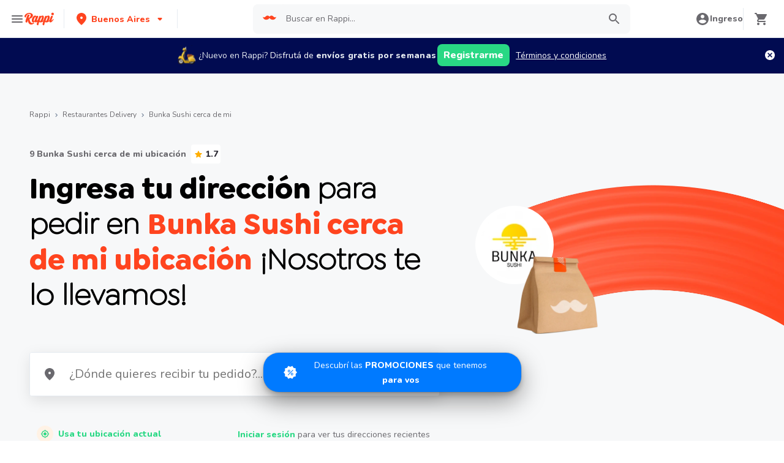

--- FILE ---
content_type: text/html; charset=utf-8
request_url: https://www.rappi.com.ar/restaurantes/delivery/3752-bunka-sushi
body_size: 52336
content:
<!DOCTYPE html><html lang="es" translate="no"><head><script></script><meta charSet="utf-8"/><meta name="viewport" content="width=device-width, initial-scale=1, maximum-scale=1"/><meta name="rappi-starter" content="v1.161.1"/><meta name="theme-color" content="#ff441f"/><link rel="manifest" href="/manifest.json"/><link rel="apple-touch-icon" href="/pwa-icons/192x192.png"/><link rel="dns-prefetch" href="https://images.rappi.com.ar"/><link rel="dns-prefetch" href="https://images.rappi.com"/><link rel="dns-prefetch" href="https://cdn.lr-ingest.com"/><link rel="dns-prefetch" href="https://cdn.amplitude.com"/><link rel="dns-prefetch" href="https://www.googletagmanager.com"/><link rel="dns-prefetch" href="https://www.google-analytics.com"/><meta name="thumbnail" content="https://images.rappi.com.ar/restaurants_logo/113365-1543237308.png"/><title>Bunka Sushi cerca de mi - Rappi</title><link rel="icon" href="/favicon.ico"/><meta name="description" content="Elige entre 9 Bunka Sushi en Argentina para pedir delivery de su comida favorita y en Rappi se lo entregamos en minutos."/><link rel="canonical" href="https://www.rappi.com.ar/restaurantes/delivery/3752-bunka-sushi"/><link rel="preload" href="/assets/mobile-header-trail-image.webp" as="image"/><script type="application/ld+json" id="breadcrumbs-schema" data-testid="breadcrumbs-schema">{"@context":"https://schema.org/","@type":"BreadcrumbList","itemListElement":[{"@type":"ListItem","position":1,"name":"Rappi","item":"https://www.rappi.com.ar"},{"@type":"ListItem","position":2,"name":"Restaurantes Delivery","item":"https://www.rappi.com.ar/restaurantes"},{"@type":"ListItem","position":3,"name":"Bunka Sushi cerca de mi","item":"https://www.rappi.com.ar/restaurantes/delivery/3752-bunka-sushi"}]}</script><script type="application/ld+json" id="brand-store-schema" data-testid="brand-store-schema">{"@context":"https://schema.org/","@type":"Brand","description":"Elige entre 9 Bunka Sushi en Argentina para pedir delivery de su comida favorita y en Rappi se lo entregamos en minutos.","name":"Bunka Sushi"}</script><script type="application/ld+json" id="faqs-schema" data-testid="faqs-schema">{"@context":"https://schema.org","@type":"FAQPage","mainEntity":[{"@type":"Question","name":"¿Bunka Sushi hace delivery cerca de mi ubicación?","acceptedAnswer":{"@type":"Answer","text":"Si, Bunka Sushi hace delivery con Rappi. Solo elige tu restaurante mas cercano, revisa las diferentes opciones de menú que Bunka Sushi ofrece, agregalas al carrito y paga online "}},{"@type":"Question","name":"¿Bunka Sushi ofrece con Rappi 15 días de envíos gratis?","acceptedAnswer":{"@type":"Answer","text":"Sí, para todos los nuevos usuarios Rappi ofrece 15 días de envíos gratis con Bunka Sushi "}}]}</script><script type="application/ld+json" id="rating-schema" data-testid="rating-schema">{"@context":"https://schema.org/","@type":"AggregateRating","itemReviewed":{"@type":"Restaurant","image":"https://images.rappi.com.ar/restaurants_logo/113365-1543237308.png","name":"Bunka Sushi"},"ratingCount":105,"ratingValue":1.6,"bestRating":4.1}</script><meta name="next-head-count" content="23"/><link rel="preload" as="script" href="/mf-header/static/index-0754ca18.js"/><link rel="preconnect" href="https://fonts.googleapis.com"/><link rel="preconnect" href="https://fonts.gstatic.com" crossorigin=""/><link rel="preconnect" href="https://fonts.gstatic.com" crossorigin /><link rel="preload" href="/static-restaurantes/_next/static/css/d4c77453898b5f43.css" as="style"/><link rel="stylesheet" href="/static-restaurantes/_next/static/css/d4c77453898b5f43.css" data-n-g=""/><noscript data-n-css=""></noscript><script defer="" nomodule="" src="/static-restaurantes/_next/static/chunks/polyfills-c67a75d1b6f99dc8.js"></script><script defer="" src="/static-restaurantes/_next/static/chunks/bd1a647f-9e59058a3b998e51.js"></script><script defer="" src="/static-restaurantes/_next/static/chunks/513-bbb926c5b3b2920a.js"></script><script defer="" src="/static-restaurantes/_next/static/chunks/8138-4d2b58f91f5a3506.js"></script><script defer="" src="/static-restaurantes/_next/static/chunks/4040-9fd3285c10234cbf.js"></script><script defer="" src="/static-restaurantes/_next/static/chunks/126-b71436b33d2fa2f2.js"></script><script defer="" src="/static-restaurantes/_next/static/chunks/7776.7cc0b1a22081bf78.js"></script><script src="/static-restaurantes/_next/static/chunks/webpack-de9c65148af1b885.js" defer=""></script><script src="/static-restaurantes/_next/static/chunks/framework-7fd44d51485e50e0.js" defer=""></script><script src="/static-restaurantes/_next/static/chunks/main-92226eee798c2d2b.js" defer=""></script><script src="/static-restaurantes/_next/static/chunks/pages/_app-f5a39a8c25cbdf2e.js" defer=""></script><script src="/static-restaurantes/_next/static/chunks/29-dc4940c6613f4148.js" defer=""></script><script src="/static-restaurantes/_next/static/chunks/1363-537e74640bcea6a9.js" defer=""></script><script src="/static-restaurantes/_next/static/chunks/pages/brands/ssg/%5Bbrand%5D-63869ae44526e15d.js" defer=""></script><script src="/static-restaurantes/_next/static/b9fgcePoPzMu1yS2aHDES/_buildManifest.js" defer=""></script><script src="/static-restaurantes/_next/static/b9fgcePoPzMu1yS2aHDES/_ssgManifest.js" defer=""></script><style data-styled="" data-styled-version="5.3.11">.bSgaqa{padding-bottom:95px;}/*!sc*/
@media (min-width:1024px){.bSgaqa{padding-bottom:60px;}}/*!sc*/
data-styled.g1[id="sc-f11125a6-0"]{content:"bSgaqa,"}/*!sc*/
.ksCOBB{border:0;-webkit-clip:rect(0 0 0 0);clip:rect(0 0 0 0);height:1px;margin:-1px;overflow:hidden;padding:0;position:absolute;width:1px;white-space:nowrap;}/*!sc*/
data-styled.g2[id="sc-aXZVg"]{content:"ksCOBB,"}/*!sc*/
.hJyBLL{font-size:14px;font-family:Nunito;font-weight:800;line-height:1.71;-webkit-letter-spacing:normal;-moz-letter-spacing:normal;-ms-letter-spacing:normal;letter-spacing:normal;color:#ff441f;}/*!sc*/
.fFxhKL{font-size:14px;font-family:Nunito;font-weight:800;line-height:1.71;-webkit-letter-spacing:normal;-moz-letter-spacing:normal;-ms-letter-spacing:normal;letter-spacing:normal;color:#6a696e;}/*!sc*/
.cSHhhD{font-size:20px;font-family:Nunito;font-weight:800;line-height:1.5;-webkit-letter-spacing:normal;-moz-letter-spacing:normal;-ms-letter-spacing:normal;letter-spacing:normal;color:#2e2c36;}/*!sc*/
.dNJDcv{font-size:14px;font-family:Nunito;font-weight:800;line-height:1.71;-webkit-letter-spacing:normal;-moz-letter-spacing:normal;-ms-letter-spacing:normal;letter-spacing:normal;color:#2e2c36;}/*!sc*/
.dmcVvS{font-size:16px;font-family:Nunito;font-weight:400;line-height:1.63;-webkit-letter-spacing:normal;-moz-letter-spacing:normal;-ms-letter-spacing:normal;letter-spacing:normal;color:#2e2c36;}/*!sc*/
.fjGlDU{font-size:12px;font-family:Nunito;font-weight:400;line-height:1.83;-webkit-letter-spacing:normal;-moz-letter-spacing:normal;-ms-letter-spacing:normal;letter-spacing:normal;color:#6a696e;}/*!sc*/
.kJNtFe{font-size:24px;font-family:Nunito;font-weight:800;line-height:1.42;-webkit-letter-spacing:-0.24px;-moz-letter-spacing:-0.24px;-ms-letter-spacing:-0.24px;letter-spacing:-0.24px;color:#2e2c36;}/*!sc*/
.dgwgVX{font-size:20px;font-family:Nunito;font-weight:400;line-height:1.5;-webkit-letter-spacing:normal;-moz-letter-spacing:normal;-ms-letter-spacing:normal;letter-spacing:normal;color:#6a696e;}/*!sc*/
.iwzXHe{font-size:16px;font-family:Nunito;font-weight:400;line-height:1.63;-webkit-letter-spacing:normal;-moz-letter-spacing:normal;-ms-letter-spacing:normal;letter-spacing:normal;color:#6a696e;}/*!sc*/
.Va-dMe{font-size:16px;font-family:Nunito;font-weight:800;line-height:1.63;-webkit-letter-spacing:normal;-moz-letter-spacing:normal;-ms-letter-spacing:normal;letter-spacing:normal;color:#2e2c36;}/*!sc*/
.fEFnDY{font-size:12px;font-family:Nunito;font-weight:800;line-height:1.83;-webkit-letter-spacing:normal;-moz-letter-spacing:normal;-ms-letter-spacing:normal;letter-spacing:normal;color:#2e2c36;}/*!sc*/
data-styled.g5[id="sc-fqkvVR"]{content:"hJyBLL,fFxhKL,cSHhhD,dNJDcv,dmcVvS,fjGlDU,kJNtFe,dgwgVX,iwzXHe,Va-dMe,fEFnDY,"}/*!sc*/
.hJcVxz{cursor:pointer;white-space:nowrap;outline:none;border:none;-webkit-text-decoration:none;text-decoration:none;}/*!sc*/
.hJcVxz.disabled{pointer-events:none;}/*!sc*/
.hJcVxz span > svg{vertical-align:middle;display:inline-block;position:relative;}/*!sc*/
.hJcVxz.primary,.hJcVxz.secondary{color:#29d884;}/*!sc*/
.hJcVxz.primary span > svg,.hJcVxz.secondary span > svg{fill:#29d884;bottom:3px;}/*!sc*/
.hJcVxz.primary span > svg path,.hJcVxz.secondary span > svg path{fill:#29d884;}/*!sc*/
.hJcVxz.primary:hover,.hJcVxz.secondary:hover{color:#2acf86;}/*!sc*/
.hJcVxz.primary:hover span > svg,.hJcVxz.secondary:hover span > svg{fill:#2acf86;}/*!sc*/
.hJcVxz.primary:hover span > svg path,.hJcVxz.secondary:hover span > svg path{fill:#2acf86;}/*!sc*/
.hJcVxz.primary:active,.hJcVxz.secondary:active,.hJcVxz.primary:focus,.hJcVxz.secondary:focus,.hJcVxz.primary:visited,.hJcVxz.secondary:visited{color:#21b16c;}/*!sc*/
.hJcVxz.primary:active span > svg,.hJcVxz.secondary:active span > svg,.hJcVxz.primary:focus span > svg,.hJcVxz.secondary:focus span > svg,.hJcVxz.primary:visited span > svg,.hJcVxz.secondary:visited span > svg{fill:#21b16c;}/*!sc*/
.hJcVxz.primary:active span > svg path,.hJcVxz.secondary:active span > svg path,.hJcVxz.primary:focus span > svg path,.hJcVxz.secondary:focus span > svg path,.hJcVxz.primary:visited span > svg path,.hJcVxz.secondary:visited span > svg path{fill:#21b16c;}/*!sc*/
.hJcVxz.tertiary{color:#2e2c36;}/*!sc*/
.hJcVxz.tertiary span > svg{fill:#2e2c36;bottom:2px;}/*!sc*/
.hJcVxz.tertiary span > svg path{fill:#2e2c36;}/*!sc*/
.hJcVxz.tertiary:hover{color:#29d884;}/*!sc*/
.hJcVxz.tertiary:hover span > svg{fill:#29d884;}/*!sc*/
.hJcVxz.tertiary:hover span > svg path{fill:#29d884;}/*!sc*/
.hJcVxz.tertiary:active,.hJcVxz.tertiary:focus,.hJcVxz.tertiary:visited{color:#6a696e;}/*!sc*/
.hJcVxz.tertiary:active span > svg,.hJcVxz.tertiary:focus span > svg,.hJcVxz.tertiary:visited span > svg{fill:#6a696e;}/*!sc*/
.hJcVxz.tertiary:active span > svg path,.hJcVxz.tertiary:focus span > svg path,.hJcVxz.tertiary:visited span > svg path{fill:#6a696e;}/*!sc*/
.hJcVxz.prevent-redirect{pointer-events:none;cursor:pointer;}/*!sc*/
.hJcVxz.primary.disabled,.hJcVxz.secondary.disabled,.hJcVxz.tertiary.disabled,.hJcVxz.quaternary.disabled{color:#b3b9c2;}/*!sc*/
.hJcVxz.primary.disabled span > svg,.hJcVxz.secondary.disabled span > svg,.hJcVxz.tertiary.disabled span > svg,.hJcVxz.quaternary.disabled span > svg{fill:#b3b9c2;}/*!sc*/
.hJcVxz.primary.disabled span > svg path,.hJcVxz.secondary.disabled span > svg path,.hJcVxz.tertiary.disabled span > svg path,.hJcVxz.quaternary.disabled span > svg path{fill:#b3b9c2;}/*!sc*/
.hJcVxz.quaternary{color:#29d884;}/*!sc*/
.hJcVxz.quaternary span > svg{fill:#29d884;bottom:2px;}/*!sc*/
.hJcVxz.quaternary span > svg path{fill:#29d884;}/*!sc*/
.hJcVxz.quaternary:hover{color:#2acf86;}/*!sc*/
.hJcVxz.quaternary:hover span > svg{fill:#2acf86;}/*!sc*/
.hJcVxz.quaternary:hover span > svg path{fill:#2acf86;}/*!sc*/
.hJcVxz.quaternary:active,.hJcVxz.quaternary:focus,.hJcVxz.quaternary:visited{color:#21b16c;}/*!sc*/
.hJcVxz.quaternary:active span > svg,.hJcVxz.quaternary:focus span > svg,.hJcVxz.quaternary:visited span > svg{fill:#21b16c;}/*!sc*/
.hJcVxz.quaternary:active span > svg path,.hJcVxz.quaternary:focus span > svg path,.hJcVxz.quaternary:visited span > svg path{fill:#21b16c;}/*!sc*/
data-styled.g13[id="sc-kpDqfm"]{content:"hJcVxz,"}/*!sc*/
.ejRuog{width:100%;background-color:#ffffff;position:absolute;padding-top:16px;}/*!sc*/
@media (min-width:768px){.ejRuog{padding-top:40px;}}/*!sc*/
data-styled.g16[id="sc-cwHptR"]{content:"ejRuog,"}/*!sc*/
.dfMsDc{margin:0 auto;}/*!sc*/
@media (max-width:1024px){.dfMsDc{width:auto;}}/*!sc*/
data-styled.g17[id="sc-jEACwC"]{content:"dfMsDc,"}/*!sc*/
.fCPNFM{padding:0 33px;}/*!sc*/
@media (max-width:768px){.fCPNFM{padding:0;}}/*!sc*/
@media (min-width:769px){.fCPNFM{padding:0;}}/*!sc*/
data-styled.g18[id="sc-cPiKLX"]{content:"fCPNFM,"}/*!sc*/
.iOvrwt{display:grid;grid-template-columns:1fr;-webkit-box-pack:center;-webkit-justify-content:center;-ms-flex-pack:center;justify-content:center;}/*!sc*/
@media (min-width:768px){.iOvrwt{row-gap:40px;display:grid;grid-template-columns:1fr 1fr 1fr;padding:0 40px;}}/*!sc*/
data-styled.g19[id="sc-dLMFU"]{content:"iOvrwt,"}/*!sc*/
.hHEFFo{padding:17px 0;margin:0;border-bottom:1px solid #e6ebf1;display:-webkit-box;display:-webkit-flex;display:-ms-flexbox;display:flex;-webkit-box-pack:justify;-webkit-justify-content:space-between;-ms-flex-pack:justify;justify-content:space-between;}/*!sc*/
.hHEFFo svg{display:block;margin-right:15px;}/*!sc*/
@media (min-width:769px){.hHEFFo{border-bottom:none;padding:0;}.hHEFFo svg{display:none;}}/*!sc*/
data-styled.g20[id="sc-eDPEul"]{content:"hHEFFo,"}/*!sc*/
.gHukRS{margin:0;font-family:Nunito;font-weight:800;font-size:16px;line-height:1.63;-webkit-letter-spacing:normal;-moz-letter-spacing:normal;-ms-letter-spacing:normal;letter-spacing:normal;}/*!sc*/
@media (max-width:768px){.gHukRS{margin:0 0 0 17px !important;font-family:'Nunito',sans-serif;font-weight:400;}}/*!sc*/
data-styled.g21[id="sc-eldPxv"]{content:"gHukRS,"}/*!sc*/
.kUkPpB{max-width:460px;width:100%;padding:10px 0 0 0;margin:0;}/*!sc*/
@media (max-width:768px){.kUkPpB{width:inherit;max-width:inherit;display:-webkit-box;display:-webkit-flex;display:-ms-flexbox;display:flex;-webkit-flex-direction:column;-ms-flex-direction:column;flex-direction:column;border-bottom:1px solid rgb(230,235,241);margin:0;padding:8px 46px;display:none;}}/*!sc*/
data-styled.g22[id="sc-fPXMVe"]{content:"kUkPpB,"}/*!sc*/
.esyDId{display:inline-block;vertical-align:top;zoom:1;width:180px;height:auto;min-height:24px;margin-bottom:4px;margin-right:40px;}/*!sc*/
.esyDId a{font-family:Nunito;font-weight:400;font-size:14px;line-height:1.71;-webkit-letter-spacing:normal;-moz-letter-spacing:normal;-ms-letter-spacing:normal;letter-spacing:normal;-webkit-text-decoration:none;text-decoration:none;-webkit-box-flex:0;-webkit-flex-grow:0;-ms-flex-positive:0;flex-grow:0;}/*!sc*/
.esyDId .more{color:#ff441f;cursor:pointer;}/*!sc*/
data-styled.g23[id="sc-gFqAkR"]{content:"esyDId,"}/*!sc*/
.kqMwNK{display:-webkit-box;display:-webkit-flex;display:-ms-flexbox;display:flex;width:100%;gap:10px;-webkit-box-pack:center;-webkit-justify-content:center;-ms-flex-pack:center;justify-content:center;}/*!sc*/
@media (min-width:375px){.kqMwNK{gap:20px;}}/*!sc*/
data-styled.g24[id="sc-ikkxIA"]{content:"kqMwNK,"}/*!sc*/
.kSFOUK{display:-webkit-box;display:-webkit-flex;display:-ms-flexbox;display:flex;-webkit-flex-wrap:wrap;-ms-flex-wrap:wrap;flex-wrap:wrap;-webkit-align-items:center;-webkit-box-align:center;-ms-flex-align:center;align-items:center;padding:0 0 20px 0;}/*!sc*/
.kSFOUK > *{margin-top:20px;display:-webkit-box;display:-webkit-flex;display:-ms-flexbox;display:flex;width:100%;-webkit-box-pack:center;-webkit-justify-content:center;-ms-flex-pack:center;justify-content:center;text-align:center;}/*!sc*/
@media (min-width:1024px){.kSFOUK{margin-left:40px;margin-right:40px;padding:40px 0 20px 0;}.kSFOUK > *{width:calc(100% / 3);}.kSFOUK section:nth-child(1){-webkit-box-pack:start;-webkit-justify-content:flex-start;-ms-flex-pack:start;justify-content:flex-start;}.kSFOUK section:nth-child(4){-webkit-box-pack:end;-webkit-justify-content:flex-end;-ms-flex-pack:end;justify-content:flex-end;}.kSFOUK section:nth-child(5){width:100%;text-align:center;margin-top:40px;}}/*!sc*/
@media only screen and (min-width:768px) and (max-width:1024px){.kSFOUK{margin-left:40px;margin-right:40px;gap:0;padding:20px 0 40px 0;}.kSFOUK > *{display:-webkit-box;display:-webkit-flex;display:-ms-flexbox;display:flex;width:50%;margin-top:40px;}.kSFOUK section:nth-child(1),.kSFOUK section:nth-child(4){-webkit-box-pack:start;-webkit-justify-content:flex-start;-ms-flex-pack:start;justify-content:flex-start;}.kSFOUK section:nth-child(3),.kSFOUK section:nth-child(5){-webkit-box-pack:end;-webkit-justify-content:flex-end;-ms-flex-pack:end;justify-content:flex-end;}}/*!sc*/
data-styled.g25[id="sc-dAbbOL"]{content:"kSFOUK,"}/*!sc*/
.bKxsqX{display:-webkit-box;display:-webkit-flex;display:-ms-flexbox;display:flex;gap:20px;}/*!sc*/
data-styled.g26[id="sc-feUZmu"]{content:"bKxsqX,"}/*!sc*/
.cwUiQB{cursor:pointer;display:-webkit-box;display:-webkit-flex;display:-ms-flexbox;display:flex;gap:20px;}/*!sc*/
@media (max-width:769px){.cwUiQB{display:none;}}/*!sc*/
data-styled.g27[id="sc-fUnMCh"]{content:"cwUiQB,"}/*!sc*/
.dPIKfT{display:none;}/*!sc*/
@media (max-width:768px){.dPIKfT{display:-webkit-box;display:-webkit-flex;display:-ms-flexbox;display:flex;-webkit-flex-direction:column;-ms-flex-direction:column;flex-direction:column;padding:40px 0;}.dPIKfT button{padding:0;}}/*!sc*/
data-styled.g28[id="sc-hzhJZQ"]{content:"dPIKfT,"}/*!sc*/
.eRIcd{font-family:Nunito;font-weight:800;font-size:14px;line-height:1.71;-webkit-letter-spacing:normal;-moz-letter-spacing:normal;-ms-letter-spacing:normal;letter-spacing:normal;display:-webkit-box;display:-webkit-flex;display:-ms-flexbox;display:flex;-webkit-flex-direction:column;-ms-flex-direction:column;flex-direction:column;-webkit-align-items:center;-webkit-box-align:center;-ms-flex-align:center;align-items:center;-webkit-box-pack:center;-webkit-justify-content:center;-ms-flex-pack:center;justify-content:center;gap:5px;width:90px;height:80px;-webkit-box-flex:0;-webkit-flex-grow:0;-ms-flex-positive:0;flex-grow:0;margin:0;padding:0;border-radius:8px;background-color:#5e00be;border:none;color:#ffffff;cursor:pointer;}/*!sc*/
@media (min-width:375px){.eRIcd{font-family:Nunito;font-weight:800;font-size:16px;line-height:1.63;-webkit-letter-spacing:normal;-moz-letter-spacing:normal;-ms-letter-spacing:normal;letter-spacing:normal;width:100px;height:80px;}}/*!sc*/
@media (min-width:768px){.eRIcd{-webkit-flex-direction:row;-ms-flex-direction:row;flex-direction:row;gap:5px;width:150px;height:50px;}}/*!sc*/
@media (min-width:1440px){.eRIcd{width:170px;height:50px;}}/*!sc*/
data-styled.g29[id="sc-fHjqPf"]{content:"eRIcd,"}/*!sc*/
.bmJFlL p{font-family:Nunito;font-weight:400;font-size:14px;line-height:1.71;-webkit-letter-spacing:normal;-moz-letter-spacing:normal;-ms-letter-spacing:normal;letter-spacing:normal;color:#6a696e;}/*!sc*/
data-styled.g30[id="sc-hmdomO"]{content:"bmJFlL,"}/*!sc*/
.kFiRWA{display:none;}/*!sc*/
@media (max-width:425px){.kFiRWA{display:block;width:100%;height:auto;}}/*!sc*/
data-styled.g31[id="sc-bXCLTC"]{content:"kFiRWA,"}/*!sc*/
.fBwevb{white-space:normal;line-height:15px;}/*!sc*/
data-styled.g34[id="sc-koXPp"]{content:"fBwevb,"}/*!sc*/
.dHijOW{font-family:Nunito;font-weight:800;font-size:14px;line-height:1.71;-webkit-letter-spacing:normal;-moz-letter-spacing:normal;-ms-letter-spacing:normal;letter-spacing:normal;color:#6a696e;width:100%;padding-top:30px;text-align:center;font-size:14px;}/*!sc*/
.dHijOW p{margin:0 0 10px 0;}/*!sc*/
@media (min-width:768px){.dHijOW{padding-top:40px;}}/*!sc*/
@media (max-width:768px){.dHijOW{margin:30px 0 0;padding:0 20px;}}/*!sc*/
data-styled.g35[id="sc-bmzYkS"]{content:"dHijOW,"}/*!sc*/
.edtQYz{margin:0 0 10px 0;}/*!sc*/
data-styled.g36[id="sc-iHGNWf"]{content:"edtQYz,"}/*!sc*/
.SySkn{display:inline-block;padding:25px 0;border:1px solid #bebcc1;}/*!sc*/
data-styled.g37[id="sc-dtBdUo"]{content:"SySkn,"}/*!sc*/
.bhgJkt{margin:0 auto 40px;display:grid;grid-template-columns:47% 47%;grid-gap:6%;max-width:769px;}/*!sc*/
@media (max-width:769px){.bhgJkt{grid-template-columns:auto;}}/*!sc*/
data-styled.g38[id="sc-kOHTFB"]{content:"bhgJkt,"}/*!sc*/
.hcwEYC{font-family:Nunito;font-weight:800;font-size:14px;line-height:1.71;-webkit-letter-spacing:normal;-moz-letter-spacing:normal;-ms-letter-spacing:normal;letter-spacing:normal;color:#2e2c36;font-size:14px;margin-bottom:16px;}/*!sc*/
@media (max-width:768px){.hcwEYC{margin-bottom:25px;}}/*!sc*/
data-styled.g39[id="sc-dtInlm"]{content:"hcwEYC,"}/*!sc*/
.jzNMuk{color:#6a696e;-webkit-text-decoration:none;text-decoration:none;margin-bottom:10px;display:block;font-family:Nunito;font-weight:400;font-size:14px;line-height:1.71;-webkit-letter-spacing:normal;-moz-letter-spacing:normal;-ms-letter-spacing:normal;letter-spacing:normal;}/*!sc*/
.jzNMuk:hover{-webkit-text-decoration:underline;text-decoration:underline;}/*!sc*/
@media (max-width:768px){.jzNMuk{margin-bottom:20px;}}/*!sc*/
data-styled.g40[id="sc-kOPcWz"]{content:"jzNMuk,"}/*!sc*/
.bclqjS{-webkit-letter-spacing:normal;-moz-letter-spacing:normal;-ms-letter-spacing:normal;letter-spacing:normal;text-align:center;white-space:nowrap;outline:none;border-radius:8px;object-fit:contain;border:none;font-family:'Nunito';font-weight:800;background-color:transparent;}/*!sc*/
.bclqjS[disabled]{pointer-events:none;}/*!sc*/
.bclqjS:hover{cursor:pointer;}/*!sc*/
data-styled.g48[id="sc-dCFHLb"]{content:"bclqjS,"}/*!sc*/
.jINFBH.primary{background-color:#29d884;color:#ffffff;}/*!sc*/
.jINFBH.primary:hover{background-color:#2acf86;color:#ffffff;}/*!sc*/
.jINFBH.primary:active,.jINFBH.primary:focus{background-color:#21b16c;color:#ffffff;}/*!sc*/
.jINFBH.primary span > svg{fill:#ffffff;}/*!sc*/
.jINFBH.primary span > svg path{fill:#ffffff;}/*!sc*/
.jINFBH.primary.sc-fhzFiK[disabled]{background-color:#e6ebf1;color:#b3b9c2;}/*!sc*/
.jINFBH.primary.sc-fhzFiK[disabled] span > svg{fill:#b3b9c2;}/*!sc*/
.jINFBH.primary.sc-fhzFiK[disabled] span > svg path{fill:#b3b9c2;}/*!sc*/
.jINFBH.secondary{background-color:#e9fcf2;color:#29d884;}/*!sc*/
.jINFBH.secondary:hover{background-color:#29d884;color:#ffffff;}/*!sc*/
.jINFBH.secondary:active,.jINFBH.secondary:focus{background-color:#21b16c;color:#ffffff;}/*!sc*/
.jINFBH.secondary span > svg{fill:#29d884;}/*!sc*/
.jINFBH.secondary span > svg path{fill:#29d884;}/*!sc*/
.jINFBH.secondary.sc-fhzFiK[disabled]{background-color:#f7f8f9;color:#b3b9c2;}/*!sc*/
.jINFBH.secondary.sc-fhzFiK[disabled] span > svg{fill:#b3b9c2;}/*!sc*/
.jINFBH.secondary.sc-fhzFiK[disabled] span > svg path{fill:#b3b9c2;}/*!sc*/
.jINFBH.tertiary{border:solid 1px #e6ebf1;background-color:#ffffff;color:#ff441f;}/*!sc*/
.jINFBH.tertiary:hover{background-color:#f7f8f9;}/*!sc*/
.jINFBH.tertiary:active,.jINFBH.tertiary:focus{border:solid 1px #ff441f;background-color:#f7f8f9;}/*!sc*/
.jINFBH.tertiary span > svg{fill:#ff441f;}/*!sc*/
.jINFBH.tertiary span > svg path{fill:#ff441f;}/*!sc*/
.jINFBH.small{width:100%;height:48px;padding:10px 16px;font-size:16px;line-height:1.63;}/*!sc*/
@media (min-width:769px){.jINFBH.small{width:auto;min-width:100px;max-width:343px;height:36px;padding:6px 10px;font-size:14px;line-height:1.71;}}/*!sc*/
.jINFBH.big{min-width:162px;max-width:343px;height:48px;padding:10px;font-size:16px;line-height:1.63;}/*!sc*/
.jINFBH.wide{width:100%;height:48px;padding:10px 16px;font-size:16px;line-height:1.63;}/*!sc*/
@media (min-width:769px){.jINFBH.wide{min-width:162px;max-width:343px;padding:10px;}}/*!sc*/
data-styled.g49[id="sc-fhzFiK"]{content:"jINFBH,"}/*!sc*/
.loZFDH{width:100%;display:-webkit-box;display:-webkit-flex;display:-ms-flexbox;display:flex;-webkit-box-pack:center;-webkit-justify-content:center;-ms-flex-pack:center;justify-content:center;-webkit-align-items:center;-webkit-box-align:center;-ms-flex-align:center;align-items:center;font-stretch:normal;font-style:normal;}/*!sc*/
.loZFDH label{cursor:pointer;}/*!sc*/
data-styled.g50[id="sc-jxOSlx"]{content:"loZFDH,"}/*!sc*/
.lcPTRh{display:inherit;margin-left:-4px;margin-right:8px;}/*!sc*/
.lcPTRh svg{display:inline-block;}/*!sc*/
data-styled.g51[id="sc-lcIPJg"]{content:"lcPTRh,"}/*!sc*/
.gxAhvr{width:100%;position:relative;}/*!sc*/
data-styled.g61[id="sc-uVWWZ"]{content:"gxAhvr,"}/*!sc*/
.cfzBta{width:100%;height:48px;font-family:'Nunito';font-weight:400;font-size:14px;font-stretch:normal;font-style:normal;line-height:1.71;-webkit-letter-spacing:normal;-moz-letter-spacing:normal;-ms-letter-spacing:normal;letter-spacing:normal;text-align:left;box-sizing:border-box;color:#2e2c36;background-color:#f7f8f9;border-top:none;border-left:none;border-right:none;border-bottom:1px solid #e6ebf1;padding:12px 20px 12px 0px;padding-left:12px;caret-color:#29d884;}/*!sc*/
.cfzBta:disabled{cursor:not-allowed;}/*!sc*/
.cfzBta:disabled::-webkit-input-placeholder{color:#b3b9c2;}/*!sc*/
.cfzBta:disabled::-moz-placeholder{color:#b3b9c2;}/*!sc*/
.cfzBta:disabled:-ms-input-placeholder{color:#b3b9c2;}/*!sc*/
.cfzBta:disabled::placeholder{color:#b3b9c2;}/*!sc*/
.cfzBta:focus{border-top:none;border-left:none;border-right:none;border-bottom:1px solid #29d884;outline:#29d884;}/*!sc*/
.cfzBta::-webkit-input-placeholder{color:#6a696e;}/*!sc*/
.cfzBta::-moz-placeholder{color:#6a696e;}/*!sc*/
.cfzBta:-ms-input-placeholder{color:#6a696e;}/*!sc*/
.cfzBta::placeholder{color:#6a696e;}/*!sc*/
data-styled.g64[id="sc-cfxfcM"]{content:"cfzBta,"}/*!sc*/
.bVWrfg{display:-webkit-box;display:-webkit-flex;display:-ms-flexbox;display:flex;-webkit-box-flex:1;-webkit-flex-grow:1;-ms-flex-positive:1;flex-grow:1;-webkit-align-items:center;-webkit-box-align:center;-ms-flex-align:center;align-items:center;-webkit-box-pack:center;-webkit-justify-content:center;-ms-flex-pack:center;justify-content:center;}/*!sc*/
data-styled.g66[id="sc-gmPhUn"]{content:"bVWrfg,"}/*!sc*/
@media (min-width:768px){.cCntwh{display:-webkit-box;display:-webkit-flex;display:-ms-flexbox;display:flex;-webkit-box-pack:right;-webkit-justify-content:right;-ms-flex-pack:right;justify-content:right;width:auto;height:auto;}}/*!sc*/
@media (min-width:769px){.cCntwh{display:-webkit-box;display:-webkit-flex;display:-ms-flexbox;display:flex;-webkit-box-pack:center;-webkit-justify-content:center;-ms-flex-pack:center;justify-content:center;width:auto;height:auto;}}/*!sc*/
.cCntwh input[type='search']::-webkit-search-decoration,.cCntwh input[type='search']::-webkit-search-cancel-button,.cCntwh input[type='search']::-webkit-search-results-button,.cCntwh input[type='search']::-webkit-search-results-decoration{-webkit-appearance:none;}/*!sc*/
data-styled.g68[id="sc-iHbSHJ"]{content:"cCntwh,"}/*!sc*/
.feLpMi{border-radius:8px;overflow:hidden;display:-webkit-box;display:-webkit-flex;display:-ms-flexbox;display:flex;-webkit-box-pack:end;-webkit-justify-content:flex-end;-ms-flex-pack:end;justify-content:flex-end;-webkit-align-items:center;-webkit-box-align:center;-ms-flex-align:center;align-items:center;width:100%;background-color:#f7f8f9;min-width:calc(100vw - 170px);}/*!sc*/
@media (min-width:425px){.feLpMi{min-width:calc(100vw - 200px);}}/*!sc*/
@media (min-width:1024px){.feLpMi{min-width:calc(100vw - 664px);}}/*!sc*/
data-styled.g71[id="sc-ddjGPC"]{content:"feLpMi,"}/*!sc*/
.iCIzx{background-color:#f7f8f9;display:-webkit-box;display:-webkit-flex;display:-ms-flexbox;display:flex;width:100%;border-radius:8px;}/*!sc*/
data-styled.g72[id="sc-dSCufp"]{content:"iCIzx,"}/*!sc*/
.jabhpj{grid-area:input;border:none;padding-top:6px;padding-bottom:6px;height:48px;max-width:100%;width:100%;border-radius:8px;}/*!sc*/
.jabhpj div{top:6px !important;}/*!sc*/
.jabhpj:focus{border:none;}/*!sc*/
@media (max-width:320px){.jabhpj:placeholder-shown{max-width:85px;text-overflow:ellipsis;overflow:hidden;white-space:nowrap;font-size:12px;}}/*!sc*/
data-styled.g73[id="sc-fxwrCY"]{content:"jabhpj,"}/*!sc*/
.ezxEwI{fill:#ff441f;}/*!sc*/
data-styled.g75[id="sc-jnOGJG"]{content:"ezxEwI,"}/*!sc*/
.cEUfmD{grid-area:button;width:37.8px;height:36px;border-radius:10px;border:none;display:-webkit-box;display:-webkit-flex;display:-ms-flexbox;display:flex;-webkit-align-items:center;-webkit-box-align:center;-ms-flex-align:center;align-items:center;-webkit-box-pack:center;-webkit-justify-content:center;-ms-flex-pack:center;justify-content:center;margin:4px;cursor:pointer;}/*!sc*/
@media (min-width:768px){.cEUfmD{width:46px;height:40px;}}/*!sc*/
data-styled.g77[id="sc-eZkCL"]{content:"cEUfmD,"}/*!sc*/
.dZmULy{vertical-align:middle;height:24px;width:24px;margin:10px 4px 10px 16px;}/*!sc*/
data-styled.g82[id="sc-brPLxw"]{content:"dZmULy,"}/*!sc*/
.ghtMUq button{position:relative;background:none;color:inherit;border:none;padding:0;font:inherit;cursor:pointer;outline:inherit;height:36px;display:-webkit-box;display:-webkit-flex;display:-ms-flexbox;display:flex;-webkit-align-items:center;-webkit-box-align:center;-ms-flex-align:center;align-items:center;}/*!sc*/
.ghtMUq button:hover .shopping-card-icon{opacity:0.6;}/*!sc*/
data-styled.g84[id="sc-fvtFIe"]{content:"ghtMUq,"}/*!sc*/
.DfyUo{display:-webkit-box;display:-webkit-flex;display:-ms-flexbox;display:flex;}/*!sc*/
data-styled.g87[id="sc-jMakVo"]{content:"DfyUo,"}/*!sc*/
.dYigGY{display:-webkit-box;display:-webkit-flex;display:-ms-flexbox;display:flex;-webkit-align-items:center;-webkit-box-align:center;-ms-flex-align:center;align-items:center;max-width:100%;}/*!sc*/
data-styled.g88[id="sc-iMTnTL"]{content:"dYigGY,"}/*!sc*/
.dKDgpB{margin-right:4px;}/*!sc*/
.dKDgpB path{fill:#ff441f;}/*!sc*/
data-styled.g89[id="sc-krNlru"]{content:"dKDgpB,"}/*!sc*/
.iSoxZx{white-space:nowrap;overflow:hidden;text-overflow:ellipsis;color:#ff441f;}/*!sc*/
.iSoxZx:hover{-webkit-text-decoration:underline;text-decoration:underline;}/*!sc*/
data-styled.g90[id="sc-hwdzOV"]{content:"iSoxZx,"}/*!sc*/
.hMORLe{margin-left:4px;}/*!sc*/
.hMORLe path{fill:#ff441f;}/*!sc*/
data-styled.g91[id="sc-jaXxmE"]{content:"hMORLe,"}/*!sc*/
.gOJBxE{position:fixed;top:0;left:0;width:100%;background:white;z-index:1000;box-shadow:0 1px 0 0 #e6ebf1;gap:0;display:grid;grid-template-rows:61px 34px;grid-template-columns:50% 50%;grid-template-areas: 'left right' 'address address';}/*!sc*/
@media (min-width:1024px){.gOJBxE{grid-template-areas:'left address right';grid-template-columns:max-content max-content 1fr;grid-template-rows:61px;}}/*!sc*/
@media (min-width:1024px){.gOJBxE{gap:16px;}}/*!sc*/
data-styled.g92[id="sc-ibQAlb"]{content:"gOJBxE,"}/*!sc*/
.cewhHG{grid-area:left;display:-webkit-box;display:-webkit-flex;display:-ms-flexbox;display:flex;-webkit-align-items:center;-webkit-box-align:center;-ms-flex-align:center;align-items:center;gap:16px;margin-left:16px;}/*!sc*/
data-styled.g93[id="sc-jGKxIK"]{content:"cewhHG,"}/*!sc*/
.cGhUpe{grid-area:right;display:-webkit-box;display:-webkit-flex;display:-ms-flexbox;display:flex;-webkit-align-items:center;-webkit-box-align:center;-ms-flex-align:center;align-items:center;gap:16px;margin-right:16px;-webkit-box-pack:end;-webkit-justify-content:flex-end;-ms-flex-pack:end;justify-content:flex-end;}/*!sc*/
@media (min-width:1024px){.cGhUpe{padding-right:16px;}}/*!sc*/
data-styled.g94[id="sc-guJBdh"]{content:"cGhUpe,"}/*!sc*/
.jRJWub{cursor:pointer;}/*!sc*/
data-styled.g95[id="sc-hZDyAQ"]{content:"jRJWub,"}/*!sc*/
.erACWP{cursor:pointer;display:none;}/*!sc*/
@media (min-width:425px){.erACWP{display:block;}}/*!sc*/
data-styled.g96[id="sc-fTFjTM"]{content:"erACWP,"}/*!sc*/
.LBwmD{grid-area:address;display:-webkit-box;display:-webkit-flex;display:-ms-flexbox;display:flex;-webkit-box-pack:center;-webkit-justify-content:center;-ms-flex-pack:center;justify-content:center;min-height:unset;padding:0 16px;border:1px solid #e6ebf1;border-bottom:0;width:100%;}/*!sc*/
.LBwmD .ButtonAddress__text{max-width:400px;}/*!sc*/
@media (min-width:1024px){.LBwmD{-webkit-box-pack:left;-webkit-justify-content:left;-ms-flex-pack:left;justify-content:left;border-top:0;margin:15px 0;}.LBwmD .ButtonAddress__text{max-width:250px;}}/*!sc*/
data-styled.g97[id="sc-ktJbId"]{content:"LBwmD,"}/*!sc*/
.cPzOBO{pointer-events:all;display:none;}/*!sc*/
@media (min-width:1024px){.cPzOBO{-webkit-box-pack:center;-webkit-justify-content:center;-ms-flex-pack:center;justify-content:center;display:-webkit-box;display:-webkit-flex;display:-ms-flexbox;display:flex;}}/*!sc*/
data-styled.g99[id="sc-kMkxaj"]{content:"cPzOBO,"}/*!sc*/
.bhLPsf{padding-right:16px;border-right:1px solid #e6ebf1;}/*!sc*/
data-styled.g100[id="sc-fiCwlc"]{content:"bhLPsf,"}/*!sc*/
.ghMwzI{display:-webkit-box;display:-webkit-flex;display:-ms-flexbox;display:flex;-webkit-align-items:center;-webkit-box-align:center;-ms-flex-align:center;align-items:center;gap:6px;}/*!sc*/
.ghMwzI:hover{color:#29d884;}/*!sc*/
.ghMwzI:hover path{fill:#29d884;}/*!sc*/
data-styled.g101[id="sc-jIGnZt"]{content:"ghMwzI,"}/*!sc*/
.jqAfrb{display:none;}/*!sc*/
@media (min-width:1024px){.jqAfrb{display:block;}}/*!sc*/
data-styled.g102[id="sc-fBdRDi"]{content:"jqAfrb,"}/*!sc*/
.cXsHMa .ButtonAddress__text > span{font-size:14px;}/*!sc*/
data-styled.g107[id="sc-bpUBKd"]{content:"cXsHMa,"}/*!sc*/
.HySBE{width:100%;}/*!sc*/
data-styled.g109[id="sc-5a7def68-0"]{content:"HySBE,"}/*!sc*/
.jaQiPq{-webkit-filter:none !important;filter:none !important;}/*!sc*/
data-styled.g110[id="sc-5a7def68-1"]{content:"jaQiPq,"}/*!sc*/
.hPdlZg{width:100%;text-align:left;display:-webkit-box;display:-webkit-flex;display:-ms-flexbox;display:flex;-webkit-align-items:center;-webkit-box-align:center;-ms-flex-align:center;align-items:center;-webkit-flex-direction:row;-ms-flex-direction:row;flex-direction:row;-webkit-box-pack:justify;-webkit-justify-content:space-between;-ms-flex-pack:justify;justify-content:space-between;}/*!sc*/
data-styled.g155[id="sc-bVVIoq"]{content:"hPdlZg,"}/*!sc*/
.dNufWR{background-color:white;height:0;-webkit-transition:height 0.3s 0s ease;transition:height 0.3s 0s ease;overflow:hidden;overflow:hidden;}/*!sc*/
data-styled.g156[id="sc-dPZUQH"]{content:"dNufWR,"}/*!sc*/
.cFXBnq{width:100%;margin:0;padding-bottom:23px;}/*!sc*/
.cFXBnq :not(:last-child){border-bottom:solid 1px #e6ebf1;margin:0 0 24px;}/*!sc*/
@media (min-width:1024px){.cFXBnq{border-bottom:solid 1px #e6ebf1;}}/*!sc*/
data-styled.g157[id="sc-f268f266-0"]{content:"cFXBnq,"}/*!sc*/
.gYImZx{margin-right:41px;}/*!sc*/
data-styled.g158[id="sc-f268f266-1"]{content:"gYImZx,"}/*!sc*/
.kUOUsS{margin:10px 41px 0 0;}/*!sc*/
data-styled.g159[id="sc-f268f266-2"]{content:"kUOUsS,"}/*!sc*/
.bYvZJk{padding:24px 16px 0;background-color:#ffffff;border:solid 1px #e6ebf1;width:100%;}/*!sc*/
@media (min-width:1024px){.bYvZJk{padding:40px;}}/*!sc*/
data-styled.g161[id="sc-f268f266-4"]{content:"bYvZJk,"}/*!sc*/
.fZnpsY{background-color:#f7f8f9;grid-area:restfaq;padding:1rem 0;width:100%;}/*!sc*/
data-styled.g162[id="sc-f268f266-5"]{content:"fZnpsY,"}/*!sc*/
.ibsSCT{margin-bottom:30px;}/*!sc*/
data-styled.g163[id="sc-f268f266-6"]{content:"ibsSCT,"}/*!sc*/
.hJLhLg{display:-webkit-box;display:-webkit-flex;display:-ms-flexbox;display:flex;-webkit-flex-direction:column;-ms-flex-direction:column;flex-direction:column;-webkit-box-pack:center;-webkit-justify-content:center;-ms-flex-pack:center;justify-content:center;-webkit-align-items:center;-webkit-box-align:center;-ms-flex-align:center;align-items:center;width:100%;}/*!sc*/
@media (min-width:768px){.hJLhLg{padding:40px 16px;}}/*!sc*/
data-styled.g188[id="sc-bdOgaJ"]{content:"hJLhLg,"}/*!sc*/
.hKgedP{position:relative;margin:0;padding:16px 0;width:100%;text-align:center;display:-webkit-box;display:-webkit-flex;display:-ms-flexbox;display:flex;-webkit-box-pack:center;-webkit-justify-content:center;-ms-flex-pack:center;justify-content:center;-webkit-align-items:center;-webkit-box-align:center;-ms-flex-align:center;align-items:center;margin-bottom:16px;}/*!sc*/
.hKgedP span{margin:0;}/*!sc*/
@media (min-width:768px){.hKgedP{border:none;padding:16px 0;}.hKgedP span{margin:0;}}/*!sc*/
.hKgedP svg{display:-webkit-box;display:-webkit-flex;display:-ms-flexbox;display:flex;position:absolute;right:10px;cursor:pointer;}/*!sc*/
@media (min-width:768px){.hKgedP svg{display:none;}}/*!sc*/
data-styled.g189[id="sc-empnci"]{content:"hKgedP,"}/*!sc*/
.fa-DFCB{white-space:normal;text-align:left;}/*!sc*/
data-styled.g190[id="sc-fThUAz"]{content:"fa-DFCB,"}/*!sc*/
.fNcrbv{width:100%;}/*!sc*/
data-styled.g191[id="sc-SrznA"]{content:"fNcrbv,"}/*!sc*/
.cuMzUn{padding:0;}/*!sc*/
data-styled.g192[id="sc-czkgLR"]{content:"cuMzUn,"}/*!sc*/
.iSGlEN{position:relative;width:100%;padding:0;margin:0;-webkit-align-self:flex-start;-ms-flex-item-align:start;align-self:flex-start;list-style:none;display:grid;grid-template-columns:1fr;}/*!sc*/
@media (min-width:768px){.iSGlEN{display:grid;grid-template-columns:repeat(4,1fr);grid-column-gap:16px;grid-row-gap:16px;-webkit-box-pack:justify;-webkit-justify-content:space-between;-ms-flex-pack:justify;justify-content:space-between;}}/*!sc*/
data-styled.g193[id="sc-dycYrt"]{content:"iSGlEN,"}/*!sc*/
.gWmTbC{max-width:100%;margin:8px 16px;}/*!sc*/
.gWmTbC *{font-size:14px;font-family:Nunito;font-weight:400;line-height:1.71;-webkit-letter-spacing:normal;-moz-letter-spacing:normal;-ms-letter-spacing:normal;letter-spacing:normal;color:#6a696e;text-align:left;white-space:normal;}/*!sc*/
@media (min-width:768px){.gWmTbC{min-width:calc(100% / 4);max-height:24px;margin:0;}.gWmTbC *{display:block;text-overflow:ellipsis;white-space:nowrap;overflow:hidden;line-height:1.5;text-align:left;white-space:normal;}}/*!sc*/
data-styled.g194[id="sc-hTUWRQ"]{content:"gWmTbC,"}/*!sc*/
.fvGLUl a:hover,.fvGLUl span{-webkit-text-decoration:none !important;text-decoration:none !important;}/*!sc*/
data-styled.g254[id="sc-4f6be059-0"]{content:"fvGLUl,"}/*!sc*/
.gwpxGS{width:100%;background-color:#fff;padding:40px 16px;display:-webkit-box;display:-webkit-flex;display:-ms-flexbox;display:flex;-webkit-flex-direction:column;-ms-flex-direction:column;flex-direction:column;-webkit-box-pack:center;-webkit-justify-content:center;-ms-flex-pack:center;justify-content:center;text-align:left;margin-bottom:16px;margin-top:16px;}/*!sc*/
.gwpxGS span,.gwpxGS p{max-width:900px;margin-left:auto;margin-right:auto;}/*!sc*/
.gwpxGS span:last-of-type,.gwpxGS p:last-of-type{margin-top:1em;}/*!sc*/
@media (min-width:768px){.gwpxGS{text-align:center;padding:80px 16px;}}/*!sc*/
data-styled.g530[id="sc-fc3ad6-0"]{content:"gwpxGS,"}/*!sc*/
.gNIeZH{margin-top:16px;margin-bottom:16px;}/*!sc*/
@media (min-width:768px){.gNIeZH{margin-top:28px;margin-bottom:28px;}}/*!sc*/
data-styled.g531[id="sc-fc3ad6-1"]{content:"gNIeZH,"}/*!sc*/
.hLPDiT{background-color:#f7f8f9;}/*!sc*/
data-styled.g532[id="sc-9892ca7c-0"]{content:"hLPDiT,"}/*!sc*/
.fNhYHC{display:block;white-space:normal;-webkit-transition:-webkit-transform 0.5s;-webkit-transition:transform 0.5s;transition:transform 0.5s;}/*!sc*/
.fNhYHC:hover{-webkit-transform:scale(1.05);-ms-transform:scale(1.05);transform:scale(1.05);}/*!sc*/
.fNhYHC:hover .sc-d9669f19-0{-webkit-text-decoration:underline;text-decoration:underline;}/*!sc*/
.cVBUNh{display:none;white-space:normal;-webkit-transition:-webkit-transform 0.5s;-webkit-transition:transform 0.5s;transition:transform 0.5s;}/*!sc*/
.cVBUNh:hover{-webkit-transform:scale(1.05);-ms-transform:scale(1.05);transform:scale(1.05);}/*!sc*/
.cVBUNh:hover .sc-d9669f19-0{-webkit-text-decoration:underline;text-decoration:underline;}/*!sc*/
data-styled.g534[id="sc-d9669f19-1"]{content:"fNhYHC,cVBUNh,"}/*!sc*/
.lbdKQj{display:-webkit-box;display:-webkit-flex;display:-ms-flexbox;display:flex;}/*!sc*/
@media (min-width:768px){.lbdKQj{-webkit-flex-direction:column;-ms-flex-direction:column;flex-direction:column;-webkit-align-items:center;-webkit-box-align:center;-ms-flex-align:center;align-items:center;}}/*!sc*/
data-styled.g535[id="sc-d9669f19-2"]{content:"lbdKQj,"}/*!sc*/
.dYXvnV{display:-webkit-box;display:-webkit-flex;display:-ms-flexbox;display:flex;-webkit-box-pack:center;-webkit-justify-content:center;-ms-flex-pack:center;justify-content:center;-webkit-align-items:center;-webkit-box-align:center;-ms-flex-align:center;align-items:center;width:36px;height:36px;margin-right:20px;background-color:#e6ebf1;border-radius:50%;-webkit-flex-shrink:0;-ms-flex-negative:0;flex-shrink:0;}/*!sc*/
.dYXvnV img{-webkit-flex-shrink:0;-ms-flex-negative:0;flex-shrink:0;width:100%;border-radius:50%;}/*!sc*/
@media (min-width:768px){.dYXvnV{width:36px;height:36px;margin-right:0;margin-bottom:12px;}}/*!sc*/
data-styled.g536[id="sc-d9669f19-3"]{content:"dYXvnV,"}/*!sc*/
.kSzCeh{display:-webkit-box;display:-webkit-flex;display:-ms-flexbox;display:flex;-webkit-flex-direction:column;-ms-flex-direction:column;flex-direction:column;-webkit-box-pack:start;-webkit-justify-content:flex-start;-ms-flex-pack:start;justify-content:flex-start;text-align:left;}/*!sc*/
@media (min-width:768px){.kSzCeh{text-align:center;}}/*!sc*/
data-styled.g537[id="sc-d9669f19-4"]{content:"kSzCeh,"}/*!sc*/
.jQjRPb{color:#29d884;-webkit-text-decoration:underline;text-decoration:underline;}/*!sc*/
data-styled.g538[id="sc-d9669f19-5"]{content:"jQjRPb,"}/*!sc*/
.oZJnW{display:-webkit-box;display:-webkit-flex;display:-ms-flexbox;display:flex;-webkit-flex-direction:column;-ms-flex-direction:column;flex-direction:column;margin:0;}/*!sc*/
data-styled.g539[id="sc-d9669f19-6"]{content:"oZJnW,"}/*!sc*/
.eMBzkC{display:-webkit-box;display:-webkit-flex;display:-ms-flexbox;display:flex;-webkit-box-pack:start;-webkit-justify-content:flex-start;-ms-flex-pack:start;justify-content:flex-start;}/*!sc*/
@media (min-width:768px){.eMBzkC{-webkit-box-pack:center;-webkit-justify-content:center;-ms-flex-pack:center;justify-content:center;text-align:center;}}/*!sc*/
data-styled.g540[id="sc-d9669f19-7"]{content:"eMBzkC,"}/*!sc*/
.ioNRfv{width:100%;background-color:#fff;padding-top:40px;text-align:center;display:-webkit-box;display:-webkit-flex;display:-ms-flexbox;display:flex;-webkit-flex-direction:column;-ms-flex-direction:column;flex-direction:column;margin-bottom:16px;}/*!sc*/
data-styled.g541[id="sc-9fb51c13-0"]{content:"ioNRfv,"}/*!sc*/
.jQriQT{padding:0 2rem;width:100%;display:-webkit-box;display:-webkit-flex;display:-ms-flexbox;display:flex;-webkit-flex-direction:column;-ms-flex-direction:column;flex-direction:column;margin-bottom:2rem;}/*!sc*/
data-styled.g545[id="sc-9fb51c13-4"]{content:"jQriQT,"}/*!sc*/
.dXvIBO{text-align:left;}/*!sc*/
@media (min-width:768px){.dXvIBO{text-align:center;}}/*!sc*/
data-styled.g546[id="sc-9fb51c13-5"]{content:"dXvIBO,"}/*!sc*/
.jOcZFX{display:grid;grid-template-columns:repeat(auto-fill,minmax(250px,1fr));grid-gap:2rem;}/*!sc*/
.jOcZFX:first-of-type{padding-top:40px;}/*!sc*/
data-styled.g547[id="sc-9fb51c13-6"]{content:"jOcZFX,"}/*!sc*/
.gwrdev{display:-webkit-box;display:-webkit-flex;display:-ms-flexbox;display:flex;width:100%;position:relative;-webkit-align-items:center;-webkit-box-align:center;-ms-flex-align:center;align-items:center;-webkit-box-pack:center;-webkit-justify-content:center;-ms-flex-pack:center;justify-content:center;margin:0 0 2rem;}/*!sc*/
.gwrdev hr{position:absolute;width:100%;margin:auto;top:0;bottom:0;left:0;right:0;z-index:1;border:none;height:1px;background-color:#e6ebf1;}/*!sc*/
.gwrdev button{z-index:2;}/*!sc*/
.gwrdev button svg{margin-right:8px;}/*!sc*/
@media (min-width:768px){.gwrdev{margin-top:60px;margin-bottom:40px;}}/*!sc*/
data-styled.g548[id="sc-9fb51c13-7"]{content:"gwrdev,"}/*!sc*/
.bfMQdv{width:100%;position:relative;display:-webkit-box;display:-webkit-flex;display:-ms-flexbox;display:flex;background:white;border-radius:3px;box-sizing:border-box;}/*!sc*/
data-styled.g549[id="sc-65a6378e-0"]{content:"bfMQdv,"}/*!sc*/
.isQzow{padding:14px;}/*!sc*/
@media (min-width:1024px){.isQzow{padding:23px 20px;}}/*!sc*/
@media (min-width:1440px){.isQzow{padding:28px 24px;}}/*!sc*/
data-styled.g550[id="sc-65a6378e-1"]{content:"isQzow,"}/*!sc*/
.hjpMzu{width:100%;outline:none;border:0;padding:0;margin-right:16px;color:#6a696e;font-size:14px;font-family:'Nunito';font-weight:400;overflow:hidden;white-space:nowrap;text-overflow:ellipsis;}/*!sc*/
@media (min-width:1024px){.hjpMzu{font-size:20px;}}/*!sc*/
.hjpMzu:focus{outline:none;}/*!sc*/
data-styled.g551[id="sc-65a6378e-2"]{content:"hjpMzu,"}/*!sc*/
.dqXqKP{display:-webkit-box;display:-webkit-flex;display:-ms-flexbox;display:flex;-webkit-flex-direction:column;-ms-flex-direction:column;flex-direction:column;}/*!sc*/
@media (min-width:1024px){.dqXqKP{-webkit-flex-direction:row;-ms-flex-direction:row;flex-direction:row;-webkit-box-pack:justify;-webkit-justify-content:space-between;-ms-flex-pack:justify;justify-content:space-between;}}/*!sc*/
data-styled.g555[id="sc-5806206a-0"]{content:"dqXqKP,"}/*!sc*/
.frNmPM{background-image:url(/assets/mobile-header-trail-image.webp);background-position:center bottom;background-size:100% 150%;height:45vw;width:100%;display:-webkit-box;display:-webkit-flex;display:-ms-flexbox;display:flex;-webkit-align-items:center;-webkit-box-align:center;-ms-flex-align:center;align-items:center;-webkit-box-pack:center;-webkit-justify-content:center;-ms-flex-pack:center;justify-content:center;position:absolute;}/*!sc*/
@media (min-width:1024px){.frNmPM{display:none;}}/*!sc*/
data-styled.g556[id="sc-5806206a-1"]{content:"frNmPM,"}/*!sc*/
.gEDsyo{background-color:#ffffff;border-radius:50%;width:25%;max-width:128px;padding:8px;}/*!sc*/
data-styled.g557[id="sc-5806206a-2"]{content:"gEDsyo,"}/*!sc*/
.dKVVXw{display:none;}/*!sc*/
@media (min-width:1024px){.dKVVXw{background-image:url('/assets/desktop-header-trail-image.webp');background-position:left bottom;background-size:cover;background-repeat:no-repeat;width:45%;position:relative;-webkit-order:2;-ms-flex-order:2;order:2;display:block;}}/*!sc*/
data-styled.g558[id="sc-5806206a-3"]{content:"dKVVXw,"}/*!sc*/
.yqUlT{background-image:url('/assets/cv-bag-img.webp');background-size:cover;height:134px;width:140px;position:absolute;top:41vh;left:5.5rem;}/*!sc*/
data-styled.g559[id="sc-5806206a-4"]{content:"yqUlT,"}/*!sc*/
.gQJZXL{background-color:#ffffff;border-radius:50%;width:128px;padding:8px;position:absolute;top:30vh;left:1.5rem;}/*!sc*/
data-styled.g560[id="sc-5806206a-5"]{content:"gQJZXL,"}/*!sc*/
.dnJmbs img{border-radius:50%;}/*!sc*/
data-styled.g561[id="sc-5806206a-6"]{content:"dnJmbs,"}/*!sc*/
.fWfWoF{margin:0 1rem 0;-webkit-align-items:center;-webkit-box-align:center;-ms-flex-align:center;align-items:center;display:-webkit-box;display:-webkit-flex;display:-ms-flexbox;display:flex;-webkit-flex-direction:column;-ms-flex-direction:column;flex-direction:column;background-color:#f7f8f9;color:#2e2c36;-webkit-order:1;-ms-flex-order:1;order:1;}/*!sc*/
@media (min-width:768px){.fWfWoF{margin-top:0;}}/*!sc*/
@media (min-width:1024px){.fWfWoF{width:60%;height:calc(100vh - 60px);margin:0 0 0 3rem;-webkit-box-pack:center;-webkit-justify-content:center;-ms-flex-pack:center;justify-content:center;-webkit-align-items:flex-start;-webkit-box-align:flex-start;-ms-flex-align:flex-start;align-items:flex-start;}}/*!sc*/
data-styled.g562[id="sc-5806206a-7"]{content:"fWfWoF,"}/*!sc*/
.jliFRR{border:1px solid #e6ebf1;background-color:#ffffff;border-radius:4px;margin-bottom:1.5rem;box-shadow:1px 7px 1.5rem 0px rgb(0 0 0 / 10%);width:100%;max-width:670px;}/*!sc*/
.jliFRR::focus{background-color:#fff2e5;}/*!sc*/
@media (min-width:425px){.jliFRR{margin-bottom:2.5rem;}}/*!sc*/
@media (min-width:768px){.jliFRR{margin-bottom:4.5rem;}}/*!sc*/
@media (min-width:1024px){.jliFRR{margin-bottom:3rem;}}/*!sc*/
data-styled.g563[id="sc-5806206a-8"]{content:"jliFRR,"}/*!sc*/
.izpdwa{width:100%;max-width:670px;padding:0 1rem;margin-bottom:3rem;display:-webkit-box;display:-webkit-flex;display:-ms-flexbox;display:flex;-webkit-align-items:center;-webkit-box-align:center;-ms-flex-align:center;align-items:center;-webkit-box-pack:justify;-webkit-justify-content:space-between;-ms-flex-pack:justify;justify-content:space-between;-webkit-flex-direction:column;-ms-flex-direction:column;flex-direction:column;}/*!sc*/
@media (min-width:425px){.izpdwa{-webkit-flex-direction:column;-ms-flex-direction:column;flex-direction:column;}}/*!sc*/
@media (min-width:768px){.izpdwa{-webkit-flex-direction:row;-ms-flex-direction:row;flex-direction:row;-webkit-align-items:center;-webkit-box-align:center;-ms-flex-align:center;align-items:center;}}/*!sc*/
@media (min-width:1024px){.izpdwa{margin-bottom:0;}}/*!sc*/
data-styled.g564[id="sc-5806206a-9"]{content:"izpdwa,"}/*!sc*/
.khKvjv{margin-bottom:1.5rem;}/*!sc*/
.khKvjv:hover{opacity:0.8;}/*!sc*/
.khKvjv svg{fill:#29d884;background-color:#fff2e5;padding:6px;border-radius:50%;width:27px;height:27px;}/*!sc*/
@media (min-width:425px){.khKvjv{margin-bottom:2.5rem;margin-right:1.5rem;}}/*!sc*/
@media (min-width:768px){.khKvjv{margin-bottom:0px;}}/*!sc*/
data-styled.g565[id="sc-5806206a-10"]{content:"khKvjv,"}/*!sc*/
.fvwqd{margin-right:4px;}/*!sc*/
data-styled.g566[id="sc-5806206a-11"]{content:"fvwqd,"}/*!sc*/
</style><style data-href="https://fonts.googleapis.com/css2?family=Nunito:wght@400;800&display=swap">@font-face{font-family:'Nunito';font-style:normal;font-weight:400;font-display:swap;src:url(https://fonts.gstatic.com/l/font?kit=XRXI3I6Li01BKofiOc5wtlZ2di8HDLshRTA&skey=27bb6aa8eea8a5e7&v=v32) format('woff')}@font-face{font-family:'Nunito';font-style:normal;font-weight:800;font-display:swap;src:url(https://fonts.gstatic.com/l/font?kit=XRXI3I6Li01BKofiOc5wtlZ2di8HDDsmRTA&skey=27bb6aa8eea8a5e7&v=v32) format('woff')}@font-face{font-family:'Nunito';font-style:normal;font-weight:400;font-display:swap;src:url(https://fonts.gstatic.com/s/nunito/v32/XRXV3I6Li01BKofIOOaBTMnFcQIG.woff2) format('woff2');unicode-range:U+0460-052F,U+1C80-1C8A,U+20B4,U+2DE0-2DFF,U+A640-A69F,U+FE2E-FE2F}@font-face{font-family:'Nunito';font-style:normal;font-weight:400;font-display:swap;src:url(https://fonts.gstatic.com/s/nunito/v32/XRXV3I6Li01BKofIMeaBTMnFcQIG.woff2) format('woff2');unicode-range:U+0301,U+0400-045F,U+0490-0491,U+04B0-04B1,U+2116}@font-face{font-family:'Nunito';font-style:normal;font-weight:400;font-display:swap;src:url(https://fonts.gstatic.com/s/nunito/v32/XRXV3I6Li01BKofIOuaBTMnFcQIG.woff2) format('woff2');unicode-range:U+0102-0103,U+0110-0111,U+0128-0129,U+0168-0169,U+01A0-01A1,U+01AF-01B0,U+0300-0301,U+0303-0304,U+0308-0309,U+0323,U+0329,U+1EA0-1EF9,U+20AB}@font-face{font-family:'Nunito';font-style:normal;font-weight:400;font-display:swap;src:url(https://fonts.gstatic.com/s/nunito/v32/XRXV3I6Li01BKofIO-aBTMnFcQIG.woff2) format('woff2');unicode-range:U+0100-02BA,U+02BD-02C5,U+02C7-02CC,U+02CE-02D7,U+02DD-02FF,U+0304,U+0308,U+0329,U+1D00-1DBF,U+1E00-1E9F,U+1EF2-1EFF,U+2020,U+20A0-20AB,U+20AD-20C0,U+2113,U+2C60-2C7F,U+A720-A7FF}@font-face{font-family:'Nunito';font-style:normal;font-weight:400;font-display:swap;src:url(https://fonts.gstatic.com/s/nunito/v32/XRXV3I6Li01BKofINeaBTMnFcQ.woff2) format('woff2');unicode-range:U+0000-00FF,U+0131,U+0152-0153,U+02BB-02BC,U+02C6,U+02DA,U+02DC,U+0304,U+0308,U+0329,U+2000-206F,U+20AC,U+2122,U+2191,U+2193,U+2212,U+2215,U+FEFF,U+FFFD}@font-face{font-family:'Nunito';font-style:normal;font-weight:800;font-display:swap;src:url(https://fonts.gstatic.com/s/nunito/v32/XRXV3I6Li01BKofIOOaBTMnFcQIG.woff2) format('woff2');unicode-range:U+0460-052F,U+1C80-1C8A,U+20B4,U+2DE0-2DFF,U+A640-A69F,U+FE2E-FE2F}@font-face{font-family:'Nunito';font-style:normal;font-weight:800;font-display:swap;src:url(https://fonts.gstatic.com/s/nunito/v32/XRXV3I6Li01BKofIMeaBTMnFcQIG.woff2) format('woff2');unicode-range:U+0301,U+0400-045F,U+0490-0491,U+04B0-04B1,U+2116}@font-face{font-family:'Nunito';font-style:normal;font-weight:800;font-display:swap;src:url(https://fonts.gstatic.com/s/nunito/v32/XRXV3I6Li01BKofIOuaBTMnFcQIG.woff2) format('woff2');unicode-range:U+0102-0103,U+0110-0111,U+0128-0129,U+0168-0169,U+01A0-01A1,U+01AF-01B0,U+0300-0301,U+0303-0304,U+0308-0309,U+0323,U+0329,U+1EA0-1EF9,U+20AB}@font-face{font-family:'Nunito';font-style:normal;font-weight:800;font-display:swap;src:url(https://fonts.gstatic.com/s/nunito/v32/XRXV3I6Li01BKofIO-aBTMnFcQIG.woff2) format('woff2');unicode-range:U+0100-02BA,U+02BD-02C5,U+02C7-02CC,U+02CE-02D7,U+02DD-02FF,U+0304,U+0308,U+0329,U+1D00-1DBF,U+1E00-1E9F,U+1EF2-1EFF,U+2020,U+20A0-20AB,U+20AD-20C0,U+2113,U+2C60-2C7F,U+A720-A7FF}@font-face{font-family:'Nunito';font-style:normal;font-weight:800;font-display:swap;src:url(https://fonts.gstatic.com/s/nunito/v32/XRXV3I6Li01BKofINeaBTMnFcQ.woff2) format('woff2');unicode-range:U+0000-00FF,U+0131,U+0152-0153,U+02BB-02BC,U+02C6,U+02DA,U+02DC,U+0304,U+0308,U+0329,U+2000-206F,U+20AC,U+2122,U+2191,U+2193,U+2212,U+2215,U+FEFF,U+FFFD}</style></head><body id="body"><div id="__next"><style data-emotion="css-global 1c9onmt">:host,:root,[data-theme]{--chakra-ring-inset:var(--chakra-empty,/*!*/ /*!*/);--chakra-ring-offset-width:0px;--chakra-ring-offset-color:#fff;--chakra-ring-color:rgba(66, 153, 225, 0.6);--chakra-ring-offset-shadow:0 0 #0000;--chakra-ring-shadow:0 0 #0000;--chakra-space-x-reverse:0;--chakra-space-y-reverse:0;--chakra-colors-transparent:transparent;--chakra-colors-current:currentColor;--chakra-colors-black:#000000;--chakra-colors-white:#FFFFFF;--chakra-colors-whiteAlpha-50:rgba(255, 255, 255, 0.04);--chakra-colors-whiteAlpha-100:rgba(255, 255, 255, 0.06);--chakra-colors-whiteAlpha-200:rgba(255, 255, 255, 0.08);--chakra-colors-whiteAlpha-300:rgba(255, 255, 255, 0.16);--chakra-colors-whiteAlpha-400:rgba(255, 255, 255, 0.24);--chakra-colors-whiteAlpha-500:rgba(255, 255, 255, 0.36);--chakra-colors-whiteAlpha-600:rgba(255, 255, 255, 0.48);--chakra-colors-whiteAlpha-700:rgba(255, 255, 255, 0.64);--chakra-colors-whiteAlpha-800:rgba(255, 255, 255, 0.80);--chakra-colors-whiteAlpha-900:rgba(255, 255, 255, 0.92);--chakra-colors-blackAlpha-50:rgba(0, 0, 0, 0.04);--chakra-colors-blackAlpha-100:rgba(0, 0, 0, 0.06);--chakra-colors-blackAlpha-200:rgba(0, 0, 0, 0.08);--chakra-colors-blackAlpha-300:rgba(0, 0, 0, 0.16);--chakra-colors-blackAlpha-400:rgba(0, 0, 0, 0.24);--chakra-colors-blackAlpha-500:rgba(0, 0, 0, 0.36);--chakra-colors-blackAlpha-600:rgba(0, 0, 0, 0.48);--chakra-colors-blackAlpha-700:rgba(0, 0, 0, 0.64);--chakra-colors-blackAlpha-800:rgba(0, 0, 0, 0.80);--chakra-colors-blackAlpha-900:rgba(0, 0, 0, 0.92);--chakra-colors-gray-10:#f7f8f9;--chakra-colors-gray-20:#e6ebf1;--chakra-colors-gray-40:#b3b9c2;--chakra-colors-gray-50:#F7FAFC;--chakra-colors-gray-80:#6a696e;--chakra-colors-gray-100:#2e2c36;--chakra-colors-gray-200:#E2E8F0;--chakra-colors-gray-300:#CBD5E0;--chakra-colors-gray-400:#A0AEC0;--chakra-colors-gray-500:#718096;--chakra-colors-gray-600:#4A5568;--chakra-colors-gray-700:#2D3748;--chakra-colors-gray-800:#1A202C;--chakra-colors-gray-900:#171923;--chakra-colors-red-50:#FFF5F5;--chakra-colors-red-100:#FED7D7;--chakra-colors-red-200:#FEB2B2;--chakra-colors-red-300:#FC8181;--chakra-colors-red-400:#F56565;--chakra-colors-red-500:#E53E3E;--chakra-colors-red-600:#C53030;--chakra-colors-red-700:#9B2C2C;--chakra-colors-red-800:#822727;--chakra-colors-red-900:#63171B;--chakra-colors-orange-50:#FFFAF0;--chakra-colors-orange-100:#FEEBC8;--chakra-colors-orange-200:#FBD38D;--chakra-colors-orange-300:#F6AD55;--chakra-colors-orange-400:#ED8936;--chakra-colors-orange-500:#DD6B20;--chakra-colors-orange-600:#C05621;--chakra-colors-orange-700:#9C4221;--chakra-colors-orange-800:#7B341E;--chakra-colors-orange-900:#652B19;--chakra-colors-yellow-50:#FFFFF0;--chakra-colors-yellow-100:#FEFCBF;--chakra-colors-yellow-200:#FAF089;--chakra-colors-yellow-300:#F6E05E;--chakra-colors-yellow-400:#ECC94B;--chakra-colors-yellow-500:#D69E2E;--chakra-colors-yellow-600:#B7791F;--chakra-colors-yellow-700:#975A16;--chakra-colors-yellow-800:#744210;--chakra-colors-yellow-900:#5F370E;--chakra-colors-green-50:#F0FFF4;--chakra-colors-green-100:#C6F6D5;--chakra-colors-green-200:#9AE6B4;--chakra-colors-green-300:#68D391;--chakra-colors-green-400:#48BB78;--chakra-colors-green-500:#38A169;--chakra-colors-green-600:#2F855A;--chakra-colors-green-700:#276749;--chakra-colors-green-800:#22543D;--chakra-colors-green-900:#1C4532;--chakra-colors-teal-50:#E6FFFA;--chakra-colors-teal-100:#B2F5EA;--chakra-colors-teal-200:#81E6D9;--chakra-colors-teal-300:#4FD1C5;--chakra-colors-teal-400:#38B2AC;--chakra-colors-teal-500:#319795;--chakra-colors-teal-600:#2C7A7B;--chakra-colors-teal-700:#285E61;--chakra-colors-teal-800:#234E52;--chakra-colors-teal-900:#1D4044;--chakra-colors-blue-50:#ebf8ff;--chakra-colors-blue-100:#bee3f8;--chakra-colors-blue-200:#90cdf4;--chakra-colors-blue-300:#63b3ed;--chakra-colors-blue-400:#4299e1;--chakra-colors-blue-500:#3182ce;--chakra-colors-blue-600:#2b6cb0;--chakra-colors-blue-700:#2c5282;--chakra-colors-blue-800:#2a4365;--chakra-colors-blue-900:#1A365D;--chakra-colors-cyan-50:#EDFDFD;--chakra-colors-cyan-100:#C4F1F9;--chakra-colors-cyan-200:#9DECF9;--chakra-colors-cyan-300:#76E4F7;--chakra-colors-cyan-400:#0BC5EA;--chakra-colors-cyan-500:#00B5D8;--chakra-colors-cyan-600:#00A3C4;--chakra-colors-cyan-700:#0987A0;--chakra-colors-cyan-800:#086F83;--chakra-colors-cyan-900:#065666;--chakra-colors-purple-50:#FAF5FF;--chakra-colors-purple-100:#E9D8FD;--chakra-colors-purple-200:#D6BCFA;--chakra-colors-purple-300:#B794F4;--chakra-colors-purple-400:#9F7AEA;--chakra-colors-purple-500:#805AD5;--chakra-colors-purple-600:#6B46C1;--chakra-colors-purple-700:#553C9A;--chakra-colors-purple-800:#44337A;--chakra-colors-purple-900:#322659;--chakra-colors-pink-50:#FFF5F7;--chakra-colors-pink-100:#FED7E2;--chakra-colors-pink-200:#FBB6CE;--chakra-colors-pink-300:#F687B3;--chakra-colors-pink-400:#ED64A6;--chakra-colors-pink-500:#D53F8C;--chakra-colors-pink-600:#B83280;--chakra-colors-pink-700:#97266D;--chakra-colors-pink-800:#702459;--chakra-colors-pink-900:#521B41;--chakra-colors-linkedin-50:#E8F4F9;--chakra-colors-linkedin-100:#CFEDFB;--chakra-colors-linkedin-200:#9BDAF3;--chakra-colors-linkedin-300:#68C7EC;--chakra-colors-linkedin-400:#34B3E4;--chakra-colors-linkedin-500:#00A0DC;--chakra-colors-linkedin-600:#008CC9;--chakra-colors-linkedin-700:#0077B5;--chakra-colors-linkedin-800:#005E93;--chakra-colors-linkedin-900:#004471;--chakra-colors-facebook-50:#E8F4F9;--chakra-colors-facebook-100:#D9DEE9;--chakra-colors-facebook-200:#B7C2DA;--chakra-colors-facebook-300:#6482C0;--chakra-colors-facebook-400:#4267B2;--chakra-colors-facebook-500:#385898;--chakra-colors-facebook-600:#314E89;--chakra-colors-facebook-700:#29487D;--chakra-colors-facebook-800:#223B67;--chakra-colors-facebook-900:#1E355B;--chakra-colors-messenger-50:#D0E6FF;--chakra-colors-messenger-100:#B9DAFF;--chakra-colors-messenger-200:#A2CDFF;--chakra-colors-messenger-300:#7AB8FF;--chakra-colors-messenger-400:#2E90FF;--chakra-colors-messenger-500:#0078FF;--chakra-colors-messenger-600:#0063D1;--chakra-colors-messenger-700:#0052AC;--chakra-colors-messenger-800:#003C7E;--chakra-colors-messenger-900:#002C5C;--chakra-colors-whatsapp-50:#dffeec;--chakra-colors-whatsapp-100:#b9f5d0;--chakra-colors-whatsapp-200:#90edb3;--chakra-colors-whatsapp-300:#65e495;--chakra-colors-whatsapp-400:#3cdd78;--chakra-colors-whatsapp-500:#22c35e;--chakra-colors-whatsapp-600:#179848;--chakra-colors-whatsapp-700:#0c6c33;--chakra-colors-whatsapp-800:#01421c;--chakra-colors-whatsapp-900:#001803;--chakra-colors-twitter-50:#E5F4FD;--chakra-colors-twitter-100:#C8E9FB;--chakra-colors-twitter-200:#A8DCFA;--chakra-colors-twitter-300:#83CDF7;--chakra-colors-twitter-400:#57BBF5;--chakra-colors-twitter-500:#1DA1F2;--chakra-colors-twitter-600:#1A94DA;--chakra-colors-twitter-700:#1681BF;--chakra-colors-twitter-800:#136B9E;--chakra-colors-twitter-900:#0D4D71;--chakra-colors-telegram-50:#E3F2F9;--chakra-colors-telegram-100:#C5E4F3;--chakra-colors-telegram-200:#A2D4EC;--chakra-colors-telegram-300:#7AC1E4;--chakra-colors-telegram-400:#47A9DA;--chakra-colors-telegram-500:#0088CC;--chakra-colors-telegram-600:#007AB8;--chakra-colors-telegram-700:#006BA1;--chakra-colors-telegram-800:#005885;--chakra-colors-telegram-900:#003F5E;--chakra-colors-primary-20:#e9fcf2;--chakra-colors-primary-50:#e9fcf2;--chakra-colors-primary-100:#29d884;--chakra-colors-primary-120:#2acf86;--chakra-colors-primary-150:#21b16c;--chakra-colors-primary-500:#29d884;--chakra-colors-primary-600:#2acf86;--chakra-colors-primary-700:#21b16c;--chakra-colors-secondary-120:#fff2e5;--chakra-colors-secondary-220:#dddffa;--chakra-colors-secondary-320:#ffe9e9;--chakra-colors-secondary-420:#e9f4ff;--chakra-colors-secondary-1100:#ff7d00;--chakra-colors-secondary-2100:#5e00be;--chakra-colors-secondary-3100:#ff441f;--chakra-colors-secondary-4100:#007aff;--chakra-colors-tertiary-1100:#ffae00;--chakra-colors-google:#176bef;--chakra-borders-none:0;--chakra-borders-1px:1px solid;--chakra-borders-2px:2px solid;--chakra-borders-4px:4px solid;--chakra-borders-8px:8px solid;--chakra-fonts-heading:-apple-system,BlinkMacSystemFont,"Segoe UI",Helvetica,Arial,sans-serif,"Apple Color Emoji","Segoe UI Emoji","Segoe UI Symbol";--chakra-fonts-body:-apple-system,BlinkMacSystemFont,"Segoe UI",Helvetica,Arial,sans-serif,"Apple Color Emoji","Segoe UI Emoji","Segoe UI Symbol";--chakra-fonts-mono:SFMono-Regular,Menlo,Monaco,Consolas,"Liberation Mono","Courier New",monospace;--chakra-fontSizes-3xs:0.45rem;--chakra-fontSizes-2xs:0.625rem;--chakra-fontSizes-xs:0.75rem;--chakra-fontSizes-sm:0.875rem;--chakra-fontSizes-md:1rem;--chakra-fontSizes-lg:1.125rem;--chakra-fontSizes-xl:1.25rem;--chakra-fontSizes-2xl:1.5rem;--chakra-fontSizes-3xl:1.875rem;--chakra-fontSizes-4xl:2.25rem;--chakra-fontSizes-5xl:3rem;--chakra-fontSizes-6xl:3.75rem;--chakra-fontSizes-7xl:4.5rem;--chakra-fontSizes-8xl:6rem;--chakra-fontSizes-9xl:8rem;--chakra-fontWeights-hairline:100;--chakra-fontWeights-thin:200;--chakra-fontWeights-light:300;--chakra-fontWeights-normal:400;--chakra-fontWeights-medium:500;--chakra-fontWeights-semibold:600;--chakra-fontWeights-bold:700;--chakra-fontWeights-extrabold:800;--chakra-fontWeights-black:900;--chakra-letterSpacings-tighter:-0.05em;--chakra-letterSpacings-tight:-0.025em;--chakra-letterSpacings-normal:0;--chakra-letterSpacings-wide:0.025em;--chakra-letterSpacings-wider:0.05em;--chakra-letterSpacings-widest:0.1em;--chakra-lineHeights-3:.75rem;--chakra-lineHeights-4:1rem;--chakra-lineHeights-5:1.25rem;--chakra-lineHeights-6:1.5rem;--chakra-lineHeights-7:1.75rem;--chakra-lineHeights-8:2rem;--chakra-lineHeights-9:2.25rem;--chakra-lineHeights-10:2.5rem;--chakra-lineHeights-normal:normal;--chakra-lineHeights-none:1;--chakra-lineHeights-shorter:1.25;--chakra-lineHeights-short:1.375;--chakra-lineHeights-base:1.5;--chakra-lineHeights-tall:1.625;--chakra-lineHeights-taller:2;--chakra-radii-none:0;--chakra-radii-sm:0.125rem;--chakra-radii-base:0.25rem;--chakra-radii-md:0.375rem;--chakra-radii-lg:0.5rem;--chakra-radii-xl:0.75rem;--chakra-radii-2xl:1rem;--chakra-radii-3xl:1.5rem;--chakra-radii-full:9999px;--chakra-space-1:0.25rem;--chakra-space-2:0.5rem;--chakra-space-3:0.75rem;--chakra-space-4:1rem;--chakra-space-5:1.25rem;--chakra-space-6:1.5rem;--chakra-space-7:1.75rem;--chakra-space-8:2rem;--chakra-space-9:2.25rem;--chakra-space-10:2.5rem;--chakra-space-12:3rem;--chakra-space-14:3.5rem;--chakra-space-16:4rem;--chakra-space-20:5rem;--chakra-space-24:6rem;--chakra-space-28:7rem;--chakra-space-32:8rem;--chakra-space-36:9rem;--chakra-space-40:10rem;--chakra-space-44:11rem;--chakra-space-48:12rem;--chakra-space-52:13rem;--chakra-space-56:14rem;--chakra-space-60:15rem;--chakra-space-64:16rem;--chakra-space-72:18rem;--chakra-space-80:20rem;--chakra-space-96:24rem;--chakra-space-px:1px;--chakra-space-0-5:0.125rem;--chakra-space-1-5:0.375rem;--chakra-space-2-5:0.625rem;--chakra-space-3-5:0.875rem;--chakra-shadows-xs:0 0 0 1px rgba(0, 0, 0, 0.05);--chakra-shadows-sm:0 1px 2px 0 rgba(0, 0, 0, 0.05);--chakra-shadows-base:0 1px 3px 0 rgba(0, 0, 0, 0.1),0 1px 2px 0 rgba(0, 0, 0, 0.06);--chakra-shadows-md:0 4px 6px -1px rgba(0, 0, 0, 0.1),0 2px 4px -1px rgba(0, 0, 0, 0.06);--chakra-shadows-lg:0 10px 15px -3px rgba(0, 0, 0, 0.1),0 4px 6px -2px rgba(0, 0, 0, 0.05);--chakra-shadows-xl:0 20px 25px -5px rgba(0, 0, 0, 0.1),0 10px 10px -5px rgba(0, 0, 0, 0.04);--chakra-shadows-2xl:0 25px 50px -12px rgba(0, 0, 0, 0.25);--chakra-shadows-outline:0 0 0 3px rgba(66, 153, 225, 0.6);--chakra-shadows-inner:inset 0 2px 4px 0 rgba(0,0,0,0.06);--chakra-shadows-none:none;--chakra-shadows-dark-lg:rgba(0, 0, 0, 0.1) 0px 0px 0px 1px,rgba(0, 0, 0, 0.2) 0px 5px 10px,rgba(0, 0, 0, 0.4) 0px 15px 40px;--chakra-sizes-1:0.25rem;--chakra-sizes-2:0.5rem;--chakra-sizes-3:0.75rem;--chakra-sizes-4:1rem;--chakra-sizes-5:1.25rem;--chakra-sizes-6:1.5rem;--chakra-sizes-7:1.75rem;--chakra-sizes-8:2rem;--chakra-sizes-9:2.25rem;--chakra-sizes-10:2.5rem;--chakra-sizes-12:3rem;--chakra-sizes-14:3.5rem;--chakra-sizes-16:4rem;--chakra-sizes-20:5rem;--chakra-sizes-24:6rem;--chakra-sizes-28:7rem;--chakra-sizes-32:8rem;--chakra-sizes-36:9rem;--chakra-sizes-40:10rem;--chakra-sizes-44:11rem;--chakra-sizes-48:12rem;--chakra-sizes-52:13rem;--chakra-sizes-56:14rem;--chakra-sizes-60:15rem;--chakra-sizes-64:16rem;--chakra-sizes-72:18rem;--chakra-sizes-80:20rem;--chakra-sizes-96:24rem;--chakra-sizes-px:1px;--chakra-sizes-0-5:0.125rem;--chakra-sizes-1-5:0.375rem;--chakra-sizes-2-5:0.625rem;--chakra-sizes-3-5:0.875rem;--chakra-sizes-max:max-content;--chakra-sizes-min:min-content;--chakra-sizes-full:100%;--chakra-sizes-3xs:14rem;--chakra-sizes-2xs:16rem;--chakra-sizes-xs:20rem;--chakra-sizes-sm:24rem;--chakra-sizes-md:28rem;--chakra-sizes-lg:32rem;--chakra-sizes-xl:36rem;--chakra-sizes-2xl:42rem;--chakra-sizes-3xl:48rem;--chakra-sizes-4xl:56rem;--chakra-sizes-5xl:64rem;--chakra-sizes-6xl:72rem;--chakra-sizes-7xl:80rem;--chakra-sizes-8xl:90rem;--chakra-sizes-prose:60ch;--chakra-sizes-container-sm:640px;--chakra-sizes-container-md:768px;--chakra-sizes-container-lg:1024px;--chakra-sizes-container-xl:1280px;--chakra-zIndices-hide:-1;--chakra-zIndices-auto:auto;--chakra-zIndices-base:0;--chakra-zIndices-docked:10;--chakra-zIndices-dropdown:1000;--chakra-zIndices-sticky:1100;--chakra-zIndices-banner:1200;--chakra-zIndices-overlay:1300;--chakra-zIndices-modal:2000;--chakra-zIndices-popover:1500;--chakra-zIndices-skipLink:1600;--chakra-zIndices-toast:1700;--chakra-zIndices-tooltip:1800;--chakra-transition-property-common:background-color,border-color,color,fill,stroke,opacity,box-shadow,transform;--chakra-transition-property-colors:background-color,border-color,color,fill,stroke;--chakra-transition-property-dimensions:width,height;--chakra-transition-property-position:left,right,top,bottom;--chakra-transition-property-background:background-color,background-image,background-position;--chakra-transition-easing-ease-in:cubic-bezier(0.4, 0, 1, 1);--chakra-transition-easing-ease-out:cubic-bezier(0, 0, 0.2, 1);--chakra-transition-easing-ease-in-out:cubic-bezier(0.4, 0, 0.2, 1);--chakra-transition-duration-ultra-fast:50ms;--chakra-transition-duration-faster:100ms;--chakra-transition-duration-fast:150ms;--chakra-transition-duration-normal:200ms;--chakra-transition-duration-slow:300ms;--chakra-transition-duration-slower:400ms;--chakra-transition-duration-ultra-slow:500ms;--chakra-blur-none:0;--chakra-blur-sm:4px;--chakra-blur-base:8px;--chakra-blur-md:12px;--chakra-blur-lg:16px;--chakra-blur-xl:24px;--chakra-blur-2xl:40px;--chakra-blur-3xl:64px;--chakra-breakpoints-base:0em;--chakra-breakpoints-sm:320px;--chakra-breakpoints-md:768px;--chakra-breakpoints-lg:1024px;--chakra-breakpoints-xl:1440px;--chakra-breakpoints-2xl:2560px;}.chakra-ui-light :host:not([data-theme]),.chakra-ui-light :root:not([data-theme]),.chakra-ui-light [data-theme]:not([data-theme]),[data-theme=light] :host:not([data-theme]),[data-theme=light] :root:not([data-theme]),[data-theme=light] [data-theme]:not([data-theme]),:host[data-theme=light],:root[data-theme=light],[data-theme][data-theme=light]{--chakra-colors-chakra-body-text:var(--chakra-colors-gray-800);--chakra-colors-chakra-body-bg:var(--chakra-colors-white);--chakra-colors-chakra-border-color:var(--chakra-colors-gray-200);--chakra-colors-chakra-subtle-bg:var(--chakra-colors-gray-100);--chakra-colors-chakra-placeholder-color:var(--chakra-colors-gray-500);}.chakra-ui-dark :host:not([data-theme]),.chakra-ui-dark :root:not([data-theme]),.chakra-ui-dark [data-theme]:not([data-theme]),[data-theme=dark] :host:not([data-theme]),[data-theme=dark] :root:not([data-theme]),[data-theme=dark] [data-theme]:not([data-theme]),:host[data-theme=dark],:root[data-theme=dark],[data-theme][data-theme=dark]{--chakra-colors-chakra-body-text:var(--chakra-colors-whiteAlpha-900);--chakra-colors-chakra-body-bg:var(--chakra-colors-gray-800);--chakra-colors-chakra-border-color:var(--chakra-colors-whiteAlpha-300);--chakra-colors-chakra-subtle-bg:var(--chakra-colors-gray-700);--chakra-colors-chakra-placeholder-color:var(--chakra-colors-whiteAlpha-400);}</style><style data-emotion="css-global fubdgu">html{line-height:1.5;-webkit-text-size-adjust:100%;font-family:system-ui,sans-serif;-webkit-font-smoothing:antialiased;text-rendering:optimizeLegibility;-moz-osx-font-smoothing:grayscale;touch-action:manipulation;}body{position:relative;min-height:100%;margin:0;font-feature-settings:"kern";}:where(*, *::before, *::after){border-width:0;border-style:solid;box-sizing:border-box;word-wrap:break-word;}main{display:block;}hr{border-top-width:1px;box-sizing:content-box;height:0;overflow:visible;}:where(pre, code, kbd,samp){font-family:SFMono-Regular,Menlo,Monaco,Consolas,monospace;font-size:1em;}a{background-color:transparent;color:inherit;-webkit-text-decoration:inherit;text-decoration:inherit;}abbr[title]{border-bottom:none;-webkit-text-decoration:underline;text-decoration:underline;-webkit-text-decoration:underline dotted;-webkit-text-decoration:underline dotted;text-decoration:underline dotted;}:where(b, strong){font-weight:bold;}small{font-size:80%;}:where(sub,sup){font-size:75%;line-height:0;position:relative;vertical-align:baseline;}sub{bottom:-0.25em;}sup{top:-0.5em;}img{border-style:none;}:where(button, input, optgroup, select, textarea){font-family:inherit;font-size:100%;line-height:1.15;margin:0;}:where(button, input){overflow:visible;}:where(button, select){text-transform:none;}:where(
          button::-moz-focus-inner,
          [type="button"]::-moz-focus-inner,
          [type="reset"]::-moz-focus-inner,
          [type="submit"]::-moz-focus-inner
        ){border-style:none;padding:0;}fieldset{padding:0.35em 0.75em 0.625em;}legend{box-sizing:border-box;color:inherit;display:table;max-width:100%;padding:0;white-space:normal;}progress{vertical-align:baseline;}textarea{overflow:auto;}:where([type="checkbox"], [type="radio"]){box-sizing:border-box;padding:0;}input[type="number"]::-webkit-inner-spin-button,input[type="number"]::-webkit-outer-spin-button{-webkit-appearance:none!important;}input[type="number"]{-moz-appearance:textfield;}input[type="search"]{-webkit-appearance:textfield;outline-offset:-2px;}input[type="search"]::-webkit-search-decoration{-webkit-appearance:none!important;}::-webkit-file-upload-button{-webkit-appearance:button;font:inherit;}details{display:block;}summary{display:-webkit-box;display:-webkit-list-item;display:-ms-list-itembox;display:list-item;}template{display:none;}[hidden]{display:none!important;}:where(
          blockquote,
          dl,
          dd,
          h1,
          h2,
          h3,
          h4,
          h5,
          h6,
          hr,
          figure,
          p,
          pre
        ){margin:0;}button{background:transparent;padding:0;}fieldset{margin:0;padding:0;}:where(ol, ul){margin:0;padding:0;}textarea{resize:vertical;}:where(button, [role="button"]){cursor:pointer;}button::-moz-focus-inner{border:0!important;}table{border-collapse:collapse;}:where(h1, h2, h3, h4, h5, h6){font-size:inherit;font-weight:inherit;}:where(button, input, optgroup, select, textarea){padding:0;line-height:inherit;color:inherit;}:where(img, svg, video, canvas, audio, iframe, embed, object){display:block;}:where(img, video){max-width:100%;height:auto;}[data-js-focus-visible] :focus:not([data-focus-visible-added]):not(
          [data-focus-visible-disabled]
        ){outline:none;box-shadow:none;}select::-ms-expand{display:none;}:root,:host{--chakra-vh:100vh;}@supports (height: -webkit-fill-available){:root,:host{--chakra-vh:-webkit-fill-available;}}@supports (height: -moz-fill-available){:root,:host{--chakra-vh:-moz-fill-available;}}@supports (height: 100dvh){:root,:host{--chakra-vh:100dvh;}}</style><style data-emotion="css-global 1dsrki8">body{font-family:Nunito;font-weight:400;color:var(--chakra-colors-gray-100);}</style><div class="sc-f11125a6-0 bSgaqa"></div><div><div id="rappi-temporary-web-container" class="sc-ibQAlb gOJBxE"><div class="sc-jGKxIK cewhHG"><svg xmlns="http://www.w3.org/2000/svg" width="24" height="24" fill="none" viewBox="0 0 24 24" class="sc-hZDyAQ jRJWub"><path fill="#6A696E" d="M4 18h16c.55 0 1-.45 1-1s-.45-1-1-1H4c-.55 0-1 .45-1 1s.45 1 1 1zm0-5h16c.55 0 1-.45 1-1s-.45-1-1-1H4c-.55 0-1 .45-1 1s.45 1 1 1zM3 7c0 .55.45 1 1 1h16c.55 0 1-.45 1-1s-.45-1-1-1H4c-.55 0-1 .45-1 1z"></path></svg><a href="/" class="sc-kMkxaj cPzOBO"><svg xmlns="http://www.w3.org/2000/svg" width="48" height="48" fill="none" viewBox="0 0 72 31" class="sc-fTFjTM erACWP"><path fill="#ff441f" d="M58.554 7.052c.7-.017 1.382.228 1.91.688a3.6 3.6 0 0 1 1.077 1.874 7.91 7.91 0 0 1 .121 2.786c-.16 1.232-.466 2.441-.915 3.6-.412 1.14-.94 2.235-1.577 3.266l-.868 1.256c-.015.022-.014.051.003.071s.046.026.07.014l.503-.306c.387-.252.76-.524 1.117-.816.97-.798 1.671-1.873 2.012-3.08l.681-2.16 1.292-3.25a22.49 22.49 0 0 1 1.107-2.185c.29-.508.785-.869 1.358-.99.504-.115 1.029-.107 1.529.023a2.31 2.31 0 0 1 1.177.721c.32.337.4.836.201 1.256l-.445 1.028-.815 1.904-.915 2.319c-.278.728-.512 1.472-.7 2.228a5.32 5.32 0 0 0-.185 1.623c.032.402.186.402.266.402.244-.031.47-.144.641-.32.341-.286.664-.594.966-.921a13.07 13.07 0 0 0 .956-1.146l.694-.965a.86.86 0 0 1 .719-.374c.301 0 .583.149.754.397l-.045.015a.69.69 0 0 1-.012.771l-1.077 1.628a22.94 22.94 0 0 1-1.843 2.36c-.697.791-1.477 1.506-2.326 2.132-.746.594-1.665.931-2.618.962-.782 0-1.363-.271-1.733-.811-.36-.59-.536-1.274-.503-1.965v-.128c.002-.045-.023-.086-.063-.106s-.088-.013-.123.016l-.503.394c-1.07.793-2.241 1.439-3.483 1.922-1.21.47-2.497.704-3.794.693-.181 0-.367-.012-.553-.012-.926-.003-1.613-.297-2.043-.872a3.16 3.16 0 0 1-.208-.314c-.022-.04-.067-.064-.113-.058s-.084.038-.096.083l-.395 1.354-.689 2.465-.503 1.974-.281 1.354v.013a1.12 1.12 0 0 1-.893.942c-.154.034-.31.05-.468.05a2.71 2.71 0 0 1-.9-.166c-.485-.179-.917-.476-1.258-.864a2.26 2.26 0 0 1-.57-1.565c.047-.477.14-.948.276-1.407l.73-2.763.699-2.387c.016-.046 0-.098-.04-.127s-.094-.03-.134 0c-.943.642-1.955 1.177-3.018 1.594-1.209.47-2.497.705-3.794.694-.181 0-.367-.013-.553-.013-.926-.002-1.612-.296-2.042-.872a3.18 3.18 0 0 1-.21-.314c-.021-.04-.066-.063-.112-.058s-.084.039-.096.083l-.395 1.355-.689 2.464-.515 1.977-.282 1.354v.013a1.12 1.12 0 0 1-.893.942 2.13 2.13 0 0 1-.465.05 2.71 2.71 0 0 1-.9-.166c-.485-.179-.917-.476-1.258-.864a2.26 2.26 0 0 1-.57-1.565c.047-.477.14-.948.276-1.407l.73-2.763.598-2.058c.015-.049-.004-.102-.048-.13s-.1-.02-.138.015c-.373.344-.764.669-1.172.972-.734.597-1.644.938-2.59.972-.78 0-1.363-.271-1.733-.811-.155-.232-.273-.486-.35-.754a.34.34 0 0 0-.575-.138c-.255.267-.534.51-.835.723a5.87 5.87 0 0 1-1.298.694 4.35 4.35 0 0 1-1.564.279c-.709.013-1.398-.229-1.944-.681-.565-.484-.976-1.122-1.182-1.837-.249-.906-.334-1.85-.251-2.786.096-1.221.341-2.427.73-3.59.88-2.705 1.998-4.68 3.407-5.96s2.839-1.933 4.25-1.933c.526-.02 1.048.105 1.508.36a2.38 2.38 0 0 1 .898.926 3.11 3.11 0 0 1 .297.82c.006.022.025.039.048.042a.06.06 0 0 0 .058-.027l.203-.35c.286-.503.772-.862 1.338-.987.504-.116 1.028-.109 1.529.02.465.112.884.365 1.2.724.32.337.4.836.2 1.256l-.444 1.027-.82 1.907-.916 2.319a19.24 19.24 0 0 0-.699 2.228c-.145.528-.208 1.076-.186 1.623.033.402.186.402.267.402.244-.031.47-.144.641-.32l.546-.502c.705-.672 1.232-1.509 1.536-2.434l1.35-3.73 1.444-3.432c.211-.487.621-.86 1.127-1.025.464-.155.96-.189 1.44-.098a2.73 2.73 0 0 1 1.245.57 1.7 1.7 0 0 1 .37.41c.025.027.053.032.088 0 .419-.39.872-.74 1.353-1.048.72-.46 1.558-.698 2.412-.688a2.81 2.81 0 0 1 1.91.688c.541.5.915 1.155 1.072 1.874.205.914.246 1.858.12 2.786-.159 1.232-.466 2.441-.915 3.6a17.58 17.58 0 0 1-1.576 3.266l-.865 1.256c-.016.022-.015.051.003.071s.046.026.07.014l.502-.306.788-.568a6.15 6.15 0 0 0 2.09-2.934l.15-.455 1.439-3.994 1.443-3.432c.211-.487.621-.86 1.127-1.025.464-.155.96-.189 1.44-.098a2.74 2.74 0 0 1 1.245.57 1.75 1.75 0 0 1 .383.423c.025.027.053.032.088 0a9.46 9.46 0 0 1 1.353-1.048 4.38 4.38 0 0 1 2.409-.688zM11.72.62a13.83 13.83 0 0 1 3.198.371 9.9 9.9 0 0 1 2.834 1.126 6.61 6.61 0 0 1 2.047 1.881c.535.776.813 1.7.797 2.64.009 1.037-.23 2.06-.699 2.985a8.66 8.66 0 0 1-1.88 2.447 12.35 12.35 0 0 1-2.752 1.88 18.12 18.12 0 0 1-2.728 1.107c-.026.004-.049.019-.064.04s-.021.047-.017.073l.1 1.392.212 1.507.307 1.362.302.972.216.573a10.77 10.77 0 0 0 .493 1.035 9.21 9.21 0 0 0 .55.9c.186.263.388.515.607.753a6.56 6.56 0 0 0 .651.618c.216.178.446.34.686.485a5.36 5.36 0 0 0 .717.354c.245.097.497.174.755.23a4.83 4.83 0 0 0 .777.111c.27.02.54.02.81 0 .284-.024.566-.07.844-.135.298-.07.59-.16.875-.269a7.96 7.96 0 0 0 .903-.407l.345-.188c.373-.217.85-.114 1.1.236s.196.834-.13 1.118l-.477.404-1.145.867-1.078.68-.559.302c-.36.183-.73.347-1.109.49a9.34 9.34 0 0 1-1.099.334 8.09 8.09 0 0 1-1.07.186l-.755.038h-.297c-.338-.015-.674-.055-1.006-.12l-.488-.116-.473-.154a6.29 6.29 0 0 1-.897-.407 6.76 6.76 0 0 1-.83-.537 7.5 7.5 0 0 1-.626-.528c-.248-.236-.48-.488-.697-.754-.224-.27-.432-.554-.623-.849l-.551-.947-.478-1.04-.402-1.128-.33-1.21-.251-1.292-.156-1.198c-.002-.057-.046-.104-.103-.11s-.11.034-.121.09H7.95l-.402 1.542-.43 1.698-.252 1.186c-.082.498-.48.883-.98.95-.502.088-1.017.045-1.497-.126-.516-.172-.985-.463-1.368-.849-.421-.415-.653-.986-.639-1.578.047-.829.177-1.65.388-2.454.251-1.115.623-2.442 1.096-3.937l1.69-4.86 1.87-4.485c.224-.486.686-.82 1.218-.882 1.043-.146 2.103-.11 3.133.103a.88.88 0 0 1 .582.462.87.87 0 0 1 .014.742l-1.566 3.783-1.09 2.957c-.015.043-.003.092.031.123s.084.038.126.018a11.35 11.35 0 0 0 1.355-.754c.725-.465 1.386-1.021 1.967-1.656.57-.625 1.04-1.334 1.393-2.102.354-.774.536-1.616.533-2.467 0-1.128-.312-1.96-.928-2.475s-1.504-.791-2.623-.791a6.29 6.29 0 0 0-3.209.831 9.59 9.59 0 0 0-2.502 2.07c-.668.774-1.214 1.645-1.62 2.583-.34.73-.534 1.521-.57 2.326a.94.94 0 0 1-.694.95 1.9 1.9 0 0 1-1.258-.058 2.71 2.71 0 0 1-1.176-.932c-.38-.541-.57-1.193-.539-1.854 0-.673.252-1.467.78-2.424.584-1.024 1.34-1.939 2.238-2.703a13.34 13.34 0 0 1 3.67-2.211 13 13 0 0 1 5.028-.923zm30.728 9.42l-.024.003a.7.7 0 0 0-.367.168c-.351.271-.665.588-.933.942a13.83 13.83 0 0 0-1.086 1.62 18.56 18.56 0 0 0-1.056 2.123 21.5 21.5 0 0 0-.803 2.241c-.194.635-.351 1.281-.47 1.934a4.68 4.68 0 0 0-.075 1.367c.05.384.168.465.203.48.017.004.034.004.05 0a.7.7 0 0 0 .368-.166c.353-.273.666-.594.93-.954a13.89 13.89 0 0 0 1.07-1.636l1.078-2.133a22.12 22.12 0 0 0 .81-2.233 17.74 17.74 0 0 0 .47-1.92l-.01-.004c.092-.444.117-.898.075-1.35-.052-.381-.17-.464-.206-.48-.016-.003-.032-.003-.048 0l.024-.002zm14.276-.002l-.024.002a.72.72 0 0 0-.367.168c-.349.27-.66.584-.925.935a13.67 13.67 0 0 0-1.087 1.62 18.82 18.82 0 0 0-1.053 2.143 21.39 21.39 0 0 0-.812 2.231c-.195.635-.352 1.28-.47 1.934a4.58 4.58 0 0 0-.076 1.367c.05.384.168.465.204.48.016.004.033.004.05 0a.7.7 0 0 0 .367-.166 4.83 4.83 0 0 0 .93-.954c.395-.52.75-1.066 1.067-1.636l1.081-2.133c.307-.73.574-1.478.8-2.238.192-.63.35-1.271.47-1.92a4.61 4.61 0 0 0 .073-1.351c-.05-.382-.169-.465-.204-.48-.015-.003-.032-.003-.048 0l.024-.002zM26.878 9.97l-.022.002c-.13.019-.25.076-.345.164a4.36 4.36 0 0 0-.872.952c-.366.518-.69 1.064-.971 1.633-.325.643-.644 1.361-.946 2.133-.287.725-.527 1.468-.716 2.225a12.88 12.88 0 0 0-.337 1.91 5.56 5.56 0 0 0 .017 1.364c.066.387.189.472.224.487.016.003.032.003.048 0 .129-.018.249-.075.344-.163.335-.27.63-.585.875-.937.368-.51.692-1.05.971-1.613.33-.653.646-1.38.946-2.133a18.14 18.14 0 0 0 .716-2.226 14.73 14.73 0 0 0 .352-1.922 4.47 4.47 0 0 0-.01-1.371c-.085-.4-.213-.485-.251-.503-.015-.003-.03-.003-.045 0l.022-.002zM68.811 0A3.19 3.19 0 0 1 72 3.185a3.19 3.19 0 0 1-3.189 3.186 3.19 3.19 0 0 1-3.188-3.186C65.623 1.426 67.05 0 68.81 0z"></path></svg></a></div><div class="sc-ktJbId LBwmD"><div class="sc-iMTnTL dYigGY sc-bpUBKd cXsHMa" role="button"><div class="sc-jMakVo DfyUo" style="flex-direction:row;align-items:center;cursor:pointer;max-width:100%"><svg xmlns="http://www.w3.org/2000/svg" width="24" height="24" fill="none" viewBox="0 0 24 24" class="sc-krNlru dKDgpB"><path fill="#6A696E" d="M12 2c-4.2 0-8 3.22-8 8.2 0 3.18 2.45 6.92 7.34 11.23.38.33.95.33 1.33 0C17.55 17.12 20 13.38 20 10.2 20 5.22 16.2 2 12 2zm0 10c-1.1 0-2-.9-2-2s.9-2 2-2 2 .9 2 2-.9 2-2 2z"></path></svg><div class="sc-hwdzOV iSoxZx ButtonAddress__text"><span color="secondary3100" data-testid="typography" class="sc-fqkvVR hJyBLL"></span></div><svg xmlns="http://www.w3.org/2000/svg" width="24" height="24" fill="none" viewBox="0 0 24 24" class="sc-jaXxmE hMORLe"><path fill="#6A696E" d="M8.71 11.71l2.59 2.59c.39.39 1.02.39 1.41 0l2.59-2.59c.63-.63.18-1.71-.71-1.71H9.41c-.89 0-1.33 1.08-.7 1.71z"></path></svg></div></div></div><div class="sc-guJBdh cGhUpe"><div class="sc-gmPhUn bVWrfg"><div class="sc-iHbSHJ cCntwh"><div class="sc-ddjGPC feLpMi"><form action="" class="sc-dSCufp iCIzx"><svg xmlns="http://www.w3.org/2000/svg" width="24" height="24" fill="none" viewBox="0 0 56 18" class="sc-brPLxw dZmULy"><path fill="#FF441F" fill-rule="evenodd" d="M46.572 5.84c3.14 2.244 5.752 2.084 8.7-.42.244-.204.484-.413.728-.618-.438 2.36-1.385 4.469-2.78 6.389-1.781 2.443-4.118 4.204-7.05 5.161-6.858 2.254-15.518-.883-18.17-6.802-2.652 5.92-11.312 9.056-18.17 6.802-2.932-.957-5.269-2.718-7.05-5.161C1.385 9.27.433 7.16 0 4.802c.24.205.484.414.728.619 2.943 2.503 5.56 2.663 8.695.419 1.441-1.033 2.734-2.26 4.18-3.282 1.12-.793 2.311-1.58 3.584-2.07 2.21-.847 4.46-.563 6.47.629 1.375.813 2.622 1.82 3.895 2.778.178.134.31.204.448.2.132.004.265-.066.443-.2 1.273-.958 2.525-1.965 3.894-2.778 2.021-1.192 4.261-1.476 6.476-.628 1.278.488 2.459 1.276 3.579 2.07 1.446 1.022 2.739 2.248 4.18 3.28z" clip-rule="evenodd"></path></svg><div class="sc-uVWWZ gxAhvr" width="100%"><input width="100%" type="search" placeholder="" data-qa="input" id="input" disabled="" autoComplete="off" aria-label="" role="searchbox" class="sc-cfxfcM cfzBta sc-fxwrCY jabhpj" value=""/></div></form><a role="button" class="sc-eZkCL cEUfmD"><svg xmlns="http://www.w3.org/2000/svg" width="24" height="24" fill="none" viewBox="0 0 24 24" class="sc-jnOGJG ezxEwI"><path fill="#6A696E" d="M15.5 14h-.79l-.28-.27a6.5 6.5 0 001.48-5.34c-.47-2.78-2.79-5-5.59-5.34a6.505 6.505 0 00-7.27 7.27c.34 2.8 2.56 5.12 5.34 5.59a6.5 6.5 0 005.34-1.48l.27.28v.79l4.25 4.25c.41.41 1.08.41 1.49 0 .41-.41.41-1.08 0-1.49L15.5 14zm-6 0C7.01 14 5 11.99 5 9.5S7.01 5 9.5 5 14 7.01 14 9.5 11.99 14 9.5 14z"></path></svg></a></div></div></div><div class="sc-fiCwlc bhLPsf"><a color="graya80" data-testid="typography" href="/login" class="sc-fqkvVR fFxhKL sc-jIGnZt ghMwzI"><svg xmlns="http://www.w3.org/2000/svg" width="24" height="24" fill="none" viewBox="0 0 24 24"><path fill="#6A696E" d="M12 2C6.48 2 2 6.48 2 12s4.48 10 10 10 10-4.48 10-10S17.52 2 12 2zm0 3c1.66 0 3 1.34 3 3s-1.34 3-3 3-3-1.34-3-3 1.34-3 3-3zm0 14.2a7.2 7.2 0 01-6-3.22c.03-1.99 4-3.08 6-3.08 1.99 0 5.97 1.09 6 3.08a7.2 7.2 0 01-6 3.22z"></path></svg><span class="sc-fBdRDi jqAfrb"></span></a></div><div class="sc-fvtFIe ghtMUq"><button class="sc-dCFHLb sc-fhzFiK bclqjS jINFBH" data-testid="button"><span class="sc-jxOSlx loZFDH"><svg xmlns="http://www.w3.org/2000/svg" width="24" height="24" fill="none" viewBox="0 0 24 24" class="shopping-card-icon"><path fill="#6a696e" d="M7 18c-1.1 0-1.99.9-1.99 2S5.9 22 7 22s2-.9 2-2-.9-2-2-2zM1 3c0 .55.45 1 1 1h1l3.6 7.59-1.35 2.44C4.52 15.37 5.48 17 7 17h11c.55 0 1-.45 1-1s-.45-1-1-1H7l1.1-2h7.45c.75 0 1.41-.41 1.75-1.03l3.58-6.49A.996.996 0 0020.01 4H5.21l-.67-1.43a.993.993 0 00-.9-.57H2c-.55 0-1 .45-1 1zm16 15c-1.1 0-1.99.9-1.99 2s.89 2 1.99 2 2-.9 2-2-.9-2-2-2z"></path></svg></span></button></div></div></div></div><div id="rappi-web-container"></div><div data-qa="restaurants-main-content"><div class="sc-9892ca7c-0 hLPDiT"><div class="sc-5806206a-0 dqXqKP"><div class="sc-5806206a-1 frNmPM"><div class="sc-5806206a-2 gEDsyo"><div class="sc-5a7def68-0 HySBE sc-5806206a-6 dnJmbs"><span style="box-sizing:border-box;display:block;overflow:hidden;width:initial;height:initial;background:none;opacity:1;border:0;margin:0;padding:0;position:relative"><span style="box-sizing:border-box;display:block;width:initial;height:initial;background:none;opacity:1;border:0;margin:0;padding:0;padding-top:100%"></span><img alt="Bunka Sushi" src="[data-uri]" decoding="async" data-nimg="responsive" class="sc-5a7def68-1 jaQiPq sc-5806206a-6 dnJmbs" style="position:absolute;top:0;left:0;bottom:0;right:0;box-sizing:border-box;padding:0;border:none;margin:auto;display:block;width:0;height:0;min-width:100%;max-width:100%;min-height:100%;max-height:100%;object-fit:cover"/><noscript><img alt="Bunka Sushi" src="https://images.rappi.com.ar/restaurants_logo/113365-1543237308.png?e=webp&amp;d=100x100&amp;q=80" decoding="async" data-nimg="responsive" style="position:absolute;top:0;left:0;bottom:0;right:0;box-sizing:border-box;padding:0;border:none;margin:auto;display:block;width:0;height:0;min-width:100%;max-width:100%;min-height:100%;max-height:100%;object-fit:cover" class="sc-5a7def68-1 jaQiPq sc-5806206a-6 dnJmbs" loading="lazy"/></noscript></span></div></div></div><div class="sc-5806206a-3 dKVVXw"><div class="sc-5806206a-5 gQJZXL"><div class="sc-5a7def68-0 HySBE sc-5806206a-6 dnJmbs"><span style="box-sizing:border-box;display:block;overflow:hidden;width:initial;height:initial;background:none;opacity:1;border:0;margin:0;padding:0;position:relative"><span style="box-sizing:border-box;display:block;width:initial;height:initial;background:none;opacity:1;border:0;margin:0;padding:0;padding-top:100%"></span><img alt="Bunka Sushi" src="[data-uri]" decoding="async" data-nimg="responsive" class="sc-5a7def68-1 jaQiPq sc-5806206a-6 dnJmbs" style="position:absolute;top:0;left:0;bottom:0;right:0;box-sizing:border-box;padding:0;border:none;margin:auto;display:block;width:0;height:0;min-width:100%;max-width:100%;min-height:100%;max-height:100%;object-fit:cover"/><noscript><img alt="Bunka Sushi" src="https://images.rappi.com.ar/restaurants_logo/113365-1543237308.png?e=webp&amp;d=100x100&amp;q=80" decoding="async" data-nimg="responsive" style="position:absolute;top:0;left:0;bottom:0;right:0;box-sizing:border-box;padding:0;border:none;margin:auto;display:block;width:0;height:0;min-width:100%;max-width:100%;min-height:100%;max-height:100%;object-fit:cover" class="sc-5a7def68-1 jaQiPq sc-5806206a-6 dnJmbs" loading="lazy"/></noscript></span></div></div><div class="sc-5806206a-4 yqUlT"></div></div><div data-testid="address_capture" class="sc-5806206a-7 fWfWoF"><style data-emotion="css 1feui00">.css-1feui00{font-size:var(--chakra-fontSizes-xs);color:var(--chakra-colors-gray-80);margin-bottom:var(--chakra-space-10);display:none;}@media screen and (min-width: 1024px){.css-1feui00{display:block;}}</style><nav aria-label="breadcrumb" class="chakra-breadcrumb sc-4f6be059-0 fvGLUl css-1feui00"><style data-emotion="css 70qvj9">.css-70qvj9{display:-webkit-box;display:-webkit-flex;display:-ms-flexbox;display:flex;-webkit-align-items:center;-webkit-box-align:center;-ms-flex-align:center;align-items:center;}</style><ol class="chakra-breadcrumb__list css-70qvj9"><style data-emotion="css 18biwo">.css-18biwo{display:-webkit-inline-box;display:-webkit-inline-flex;display:-ms-inline-flexbox;display:inline-flex;-webkit-align-items:center;-webkit-box-align:center;-ms-flex-align:center;align-items:center;}</style><li class="chakra-breadcrumb__list-item css-18biwo"><style data-emotion="css spn4bz">.css-spn4bz{transition-property:var(--chakra-transition-property-common);transition-duration:var(--chakra-transition-duration-fast);transition-timing-function:var(--chakra-transition-easing-ease-out);cursor:pointer;-webkit-text-decoration:none;text-decoration:none;outline:2px solid transparent;outline-offset:2px;color:inherit;}.css-spn4bz:hover,.css-spn4bz[data-hover]{-webkit-text-decoration:underline;text-decoration:underline;}.css-spn4bz:focus-visible,.css-spn4bz[data-focus-visible]{box-shadow:var(--chakra-shadows-outline);}</style><a href="/" class="chakra-breadcrumb__link css-spn4bz">Rappi</a><style data-emotion="css 10go69x">.css-10go69x{-webkit-margin-start:4px;margin-inline-start:4px;-webkit-margin-end:4px;margin-inline-end:4px;}</style><span role="presentation" class="css-10go69x"><style data-emotion="css 13izzit">.css-13izzit{width:1em;height:1em;display:inline-block;line-height:1em;-webkit-flex-shrink:0;-ms-flex-negative:0;flex-shrink:0;color:var(--chakra-colors-gray-500);vertical-align:middle;}</style><svg viewBox="0 0 24 24" focusable="false" class="chakra-icon css-13izzit"><path fill="currentColor" d="M10 6L8.59 7.41 13.17 12l-4.58 4.59L10 18l6-6z"></path></svg></span></li><li class="chakra-breadcrumb__list-item css-18biwo"><a href="/restaurantes">Restaurantes Delivery</a><span role="presentation" class="css-10go69x"><svg viewBox="0 0 24 24" focusable="false" class="chakra-icon css-13izzit"><path fill="currentColor" d="M10 6L8.59 7.41 13.17 12l-4.58 4.59L10 18l6-6z"></path></svg></span></li><li class="chakra-breadcrumb__list-item css-18biwo"><span aria-current="page" class="chakra-breadcrumb__link css-spn4bz">Bunka Sushi cerca de mi</span></li></ol></nav><style data-emotion="css 1i3t87h">.css-1i3t87h{display:-webkit-box;display:-webkit-flex;display:-ms-flexbox;display:flex;margin-top:35vw;margin-bottom:var(--chakra-space-3);-webkit-align-items:center;-webkit-box-align:center;-ms-flex-align:center;align-items:center;}@media screen and (min-width: 1024px){.css-1i3t87h{margin-top:0px;}}</style><div class="css-1i3t87h"><style data-emotion="css 1d3wde4">.css-1d3wde4{color:var(--chakra-colors-gray-80);}@media screen and (min-width: 0em) and (max-width: 1023.98px){.css-1d3wde4{font-family:Nunito;font-weight:800;font-size:12px;line-height:1.83;letter-spacing:var(--chakra-letterSpacings-normal);}}@media screen and (min-width: 1024px){.css-1d3wde4{font-family:Nunito;font-weight:800;font-size:14px;line-height:1.71;letter-spacing:var(--chakra-letterSpacings-normal);}}</style><h2 class="chakra-text css-1d3wde4">9 Bunka Sushi cerca de mi ubicación</h2><style data-emotion="css gg7j97">.css-gg7j97{display:-webkit-box;display:-webkit-flex;display:-ms-flexbox;display:flex;-webkit-align-items:center;-webkit-box-align:center;-ms-flex-align:center;align-items:center;background:var(--chakra-colors-white);border-radius:4px;margin-left:var(--chakra-space-2);padding:var(--chakra-space-1);}</style><div class="css-gg7j97"><svg xmlns="http://www.w3.org/2000/svg" width="16" height="16" fill="none" viewBox="0 0 24 24" class="sc-5806206a-11 fvwqd"><path fill="#ffae00" d="M12 17.27l4.15 2.51c.76.46 1.69-.22 1.49-1.08l-1.1-4.72 3.67-3.18c.67-.58.31-1.68-.57-1.75l-4.83-.41-1.89-4.46c-.34-.81-1.5-.81-1.84 0L9.19 8.63l-4.83.41c-.88.07-1.24 1.17-.57 1.75l3.67 3.18-1.1 4.72c-.2.86.73 1.54 1.49 1.08l4.15-2.5z"></path></svg><style data-emotion="css kowr8">.css-kowr8{font-family:Nunito;font-weight:800;font-size:14px;line-height:1.71;letter-spacing:var(--chakra-letterSpacings-normal);}</style><p class="chakra-text css-kowr8">1.6</p></div></div><style data-emotion="css qc2t8a">.css-qc2t8a{font-family:Nunito;font-weight:400;font-size:16px;line-height:1.63;letter-spacing:var(--chakra-letterSpacings-normal);margin-bottom:var(--chakra-space-10);text-align:center;max-width:unset;}@media screen and (min-width: 768px){.css-qc2t8a{margin-bottom:var(--chakra-space-16);}}@media screen and (min-width: 1024px){.css-qc2t8a{margin-bottom:var(--chakra-space-16);text-align:left;max-width:670px;}}</style><div class="chakra-text css-qc2t8a"><style data-emotion="css 1iw7hjp">.css-1iw7hjp{color:var(--chakra-colors-black);display:inline;}@media screen and (min-width: 0em) and (max-width: 1023.98px){.css-1iw7hjp{font-family:Nunito;font-weight:800;font-size:32px;line-height:1.31;letter-spacing:-0.32px;}}@media screen and (min-width: 1024px){.css-1iw7hjp{font-family:Goldplay-Bold;font-weight:initial;font-size:48px;line-height:1.21;letter-spacing:var(--chakra-letterSpacings-normal);}}</style><p class="chakra-text css-1iw7hjp">Ingresa tu dirección </p><style data-emotion="css 12fhjve">.css-12fhjve{font-weight:var(--chakra-fontWeights-bold);display:inline;color:var(--chakra-colors-black);}@media screen and (min-width: 0em) and (max-width: 1023.98px){.css-12fhjve{font-family:Nunito;font-weight:400;font-size:32px;line-height:1.31;letter-spacing:-0.32px;}}@media screen and (min-width: 1024px){.css-12fhjve{font-family:Goldplay-Light;font-weight:var(--chakra-fontWeights-bold);font-size:48px;line-height:1.21;letter-spacing:var(--chakra-letterSpacings-normal);}}</style><p class="chakra-text css-12fhjve">para pedir en </p><style data-emotion="css va7mgx">.css-va7mgx{color:var(--chakra-colors-secondary-3100);display:inline;}@media screen and (min-width: 0em) and (max-width: 1023.98px){.css-va7mgx{font-family:Nunito;font-weight:800;font-size:32px;line-height:1.31;letter-spacing:-0.32px;}}@media screen and (min-width: 1024px){.css-va7mgx{font-family:Goldplay-Bold;font-weight:initial;font-size:48px;line-height:1.21;letter-spacing:var(--chakra-letterSpacings-normal);}}</style><p class="chakra-text css-va7mgx">Bunka Sushi cerca de mi ubicación</p><style data-emotion="css m8lqw7">.css-m8lqw7{font-weight:var(--chakra-fontWeights-bold);color:var(--chakra-colors-black);display:inline;}@media screen and (min-width: 0em) and (max-width: 1023.98px){.css-m8lqw7{font-family:Nunito;font-weight:400;font-size:32px;line-height:1.31;letter-spacing:-0.32px;}}@media screen and (min-width: 1024px){.css-m8lqw7{font-family:Goldplay-Light;font-weight:var(--chakra-fontWeights-bold);font-size:48px;line-height:1.21;letter-spacing:var(--chakra-letterSpacings-normal);}}</style><p class="chakra-text css-m8lqw7"> ¡Nosotros te lo llevamos!</p></div><div class="sc-5806206a-8 jliFRR"><div data-testid="address_autocomplete" class="sc-65a6378e-0 bfMQdv"><div class="sc-65a6378e-1 isQzow"><svg xmlns="http://www.w3.org/2000/svg" width="24" height="24" fill="none" viewBox="0 0 24 24"><path fill="#6A696E" d="M12 2c-4.2 0-8 3.22-8 8.2 0 3.18 2.45 6.92 7.34 11.23.38.33.95.33 1.33 0C17.55 17.12 20 13.38 20 10.2 20 5.22 16.2 2 12 2zm0 10c-1.1 0-2-.9-2-2s.9-2 2-2 2 .9 2 2-.9 2-2 2z"></path></svg></div><input autoComplete="off" placeholder="¿Dónde quieres recibir tu pedido?..." width="100%" class="sc-65a6378e-2 hjpMzu" value=""/></div></div><div class="sc-5806206a-9 izpdwa"><button class="sc-dCFHLb sc-fhzFiK bclqjS jINFBH sc-5806206a-10 khKvjv" data-testid="button"><span class="sc-jxOSlx loZFDH"><span class="sc-lcIPJg lcPTRh"><svg xmlns="http://www.w3.org/2000/svg" width="18" height="18" fill="none" viewBox="0 0 24 24"><path fill="primary100" d="M12 8c-2.21 0-4 1.79-4 4s1.79 4 4 4 4-1.79 4-4-1.79-4-4-4zm8.94 3A8.994 8.994 0 0013 3.06V2c0-.55-.45-1-1-1s-1 .45-1 1v1.06A8.994 8.994 0 003.06 11H2c-.55 0-1 .45-1 1s.45 1 1 1h1.06A8.994 8.994 0 0011 20.94V22c0 .55.45 1 1 1s1-.45 1-1v-1.06A8.994 8.994 0 0020.94 13H22c.55 0 1-.45 1-1s-.45-1-1-1h-1.06zM12 19c-3.87 0-7-3.13-7-7s3.13-7 7-7 7 3.13 7 7-3.13 7-7 7z"></path></svg></span><style data-emotion="css 1nrux1">.css-1nrux1{font-family:Nunito;font-weight:800;font-size:14px;line-height:1.71;letter-spacing:var(--chakra-letterSpacings-normal);color:var(--chakra-colors-primary-100);}</style><p class="chakra-text css-1nrux1">Usa tu ubicación actual</p></span></button><style data-emotion="css onw4bz">.css-onw4bz{font-family:Nunito;font-weight:400;font-size:16px;line-height:1.63;letter-spacing:var(--chakra-letterSpacings-normal);display:inline;text-align:center;}</style><div class="chakra-text css-onw4bz"><style data-emotion="css 1ikx2eq">.css-1ikx2eq{font-family:Nunito;font-weight:800;font-size:14px;line-height:1.71;letter-spacing:var(--chakra-letterSpacings-normal);color:var(--chakra-colors-primary-100);display:inline;cursor:pointer;}</style><p class="chakra-text css-1ikx2eq">Iniciar sesión </p><style data-emotion="css weaih2">.css-weaih2{font-family:Nunito;font-weight:400;font-size:14px;line-height:1.71;letter-spacing:var(--chakra-letterSpacings-normal);color:var(--chakra-colors-gray-80);display:inline;cursor:pointer;}</style><p class="chakra-text css-weaih2">para ver tus direcciones recientes</p></div></div></div></div><div class="sc-9fb51c13-0 ioNRfv"><div class="sc-9fb51c13-4 jQriQT"><h1 color="graya100" data-testid="topRestTitle" class="sc-fqkvVR cSHhhD sc-9fb51c13-5 dXvIBO">Bunka Sushi cerca de mi ubicación</h1><div data-testid="topRestCard" class="sc-9fb51c13-6 jOcZFX"><a color="graya100" data-testid="link" class="sc-fqkvVR dNJDcv sc-kpDqfm hJcVxz sc-d9669f19-1 fNhYHC" data-qa="link" href="/restaurantes/113365-" target="_self"><div class="sc-d9669f19-2 lbdKQj"><div class="sc-d9669f19-3 dYXvnV"><div class="sc-5a7def68-0 HySBE"><span style="box-sizing:border-box;display:block;overflow:hidden;width:initial;height:initial;background:none;opacity:1;border:0;margin:0;padding:0;position:relative"><span style="box-sizing:border-box;display:block;width:initial;height:initial;background:none;opacity:1;border:0;margin:0;padding:0;padding-top:100%"></span><img alt="Bunka Sushi - Microcentro Delivery" src="[data-uri]" decoding="async" data-nimg="responsive" class="sc-5a7def68-1 jaQiPq" style="position:absolute;top:0;left:0;bottom:0;right:0;box-sizing:border-box;padding:0;border:none;margin:auto;display:block;width:0;height:0;min-width:100%;max-width:100%;min-height:100%;max-height:100%;object-fit:cover"/><noscript><img alt="Bunka Sushi - Microcentro Delivery" src="https://images.rappi.com.ar/restaurants_logo/113365-1543237308.png?d=150x150&amp;e=webp&amp;q=10" decoding="async" data-nimg="responsive" style="position:absolute;top:0;left:0;bottom:0;right:0;box-sizing:border-box;padding:0;border:none;margin:auto;display:block;width:0;height:0;min-width:100%;max-width:100%;min-height:100%;max-height:100%;object-fit:cover" class="sc-5a7def68-1 jaQiPq" loading="lazy"/></noscript></span></div></div><div data-testid="tscInfo" class="sc-d9669f19-4 kSzCeh"><h3 color="graya100" data-testid="typography" class="sc-fqkvVR dmcVvS sc-d9669f19-5 jQjRPb">Bunka Sushi - Microcentro Menú</h3><div class="sc-d9669f19-6 oZJnW"><div color="graya80" data-testid="typography" class="sc-fqkvVR fjGlDU sc-d9669f19-7 eMBzkC">25 de Mayo 574</div></div></div></div></a><a color="graya100" data-testid="link" class="sc-fqkvVR dNJDcv sc-kpDqfm hJcVxz sc-d9669f19-1 fNhYHC" data-qa="link" href="/restaurantes/180721-" target="_self"><div class="sc-d9669f19-2 lbdKQj"><div class="sc-d9669f19-3 dYXvnV"><div class="sc-5a7def68-0 HySBE"><span style="box-sizing:border-box;display:block;overflow:hidden;width:initial;height:initial;background:none;opacity:1;border:0;margin:0;padding:0;position:relative"><span style="box-sizing:border-box;display:block;width:initial;height:initial;background:none;opacity:1;border:0;margin:0;padding:0;padding-top:100%"></span><img alt="Bunka Sushi - Scalabrini Delivery" src="[data-uri]" decoding="async" data-nimg="responsive" class="sc-5a7def68-1 jaQiPq" style="position:absolute;top:0;left:0;bottom:0;right:0;box-sizing:border-box;padding:0;border:none;margin:auto;display:block;width:0;height:0;min-width:100%;max-width:100%;min-height:100%;max-height:100%;object-fit:cover"/><noscript><img alt="Bunka Sushi - Scalabrini Delivery" src="https://images.rappi.com.ar/restaurants_logo/bunkasushi-1626367516243.png?d=150x150&amp;e=webp&amp;q=10" decoding="async" data-nimg="responsive" style="position:absolute;top:0;left:0;bottom:0;right:0;box-sizing:border-box;padding:0;border:none;margin:auto;display:block;width:0;height:0;min-width:100%;max-width:100%;min-height:100%;max-height:100%;object-fit:cover" class="sc-5a7def68-1 jaQiPq" loading="lazy"/></noscript></span></div></div><div data-testid="tscInfo" class="sc-d9669f19-4 kSzCeh"><h3 color="graya100" data-testid="typography" class="sc-fqkvVR dmcVvS sc-d9669f19-5 jQjRPb">Bunka Sushi - Scalabrini Menú</h3><div class="sc-d9669f19-6 oZJnW"><div color="graya80" data-testid="typography" class="sc-fqkvVR fjGlDU sc-d9669f19-7 eMBzkC">Scalabrini ortiz 977</div></div></div></div></a><a color="graya100" data-testid="link" class="sc-fqkvVR dNJDcv sc-kpDqfm hJcVxz sc-d9669f19-1 fNhYHC" data-qa="link" href="/restaurantes/112000-" target="_self"><div class="sc-d9669f19-2 lbdKQj"><div class="sc-d9669f19-3 dYXvnV"><div class="sc-5a7def68-0 HySBE"><span style="box-sizing:border-box;display:block;overflow:hidden;width:initial;height:initial;background:none;opacity:1;border:0;margin:0;padding:0;position:relative"><span style="box-sizing:border-box;display:block;width:initial;height:initial;background:none;opacity:1;border:0;margin:0;padding:0;padding-top:100%"></span><img alt="Bunka Sushi - Belgrano Delivery" src="[data-uri]" decoding="async" data-nimg="responsive" class="sc-5a7def68-1 jaQiPq" style="position:absolute;top:0;left:0;bottom:0;right:0;box-sizing:border-box;padding:0;border:none;margin:auto;display:block;width:0;height:0;min-width:100%;max-width:100%;min-height:100%;max-height:100%;object-fit:cover"/><noscript><img alt="Bunka Sushi - Belgrano Delivery" src="https://images.rappi.com.ar/restaurants_logo/112000-1534531969.png?d=150x150&amp;e=webp&amp;q=10" decoding="async" data-nimg="responsive" style="position:absolute;top:0;left:0;bottom:0;right:0;box-sizing:border-box;padding:0;border:none;margin:auto;display:block;width:0;height:0;min-width:100%;max-width:100%;min-height:100%;max-height:100%;object-fit:cover" class="sc-5a7def68-1 jaQiPq" loading="lazy"/></noscript></span></div></div><div data-testid="tscInfo" class="sc-d9669f19-4 kSzCeh"><h3 color="graya100" data-testid="typography" class="sc-fqkvVR dmcVvS sc-d9669f19-5 jQjRPb">Bunka Sushi - Belgrano Menú</h3><div class="sc-d9669f19-6 oZJnW"><div color="graya80" data-testid="typography" class="sc-fqkvVR fjGlDU sc-d9669f19-7 eMBzkC">Av. Congreso 3310</div></div></div></div></a><a color="graya100" data-testid="link" class="sc-fqkvVR dNJDcv sc-kpDqfm hJcVxz sc-d9669f19-1 fNhYHC" data-qa="link" href="/restaurantes/111228-" target="_self"><div class="sc-d9669f19-2 lbdKQj"><div class="sc-d9669f19-3 dYXvnV"><div class="sc-5a7def68-0 HySBE"><span style="box-sizing:border-box;display:block;overflow:hidden;width:initial;height:initial;background:none;opacity:1;border:0;margin:0;padding:0;position:relative"><span style="box-sizing:border-box;display:block;width:initial;height:initial;background:none;opacity:1;border:0;margin:0;padding:0;padding-top:100%"></span><img alt="Bunka Sushi - Las Heras Delivery" src="[data-uri]" decoding="async" data-nimg="responsive" class="sc-5a7def68-1 jaQiPq" style="position:absolute;top:0;left:0;bottom:0;right:0;box-sizing:border-box;padding:0;border:none;margin:auto;display:block;width:0;height:0;min-width:100%;max-width:100%;min-height:100%;max-height:100%;object-fit:cover"/><noscript><img alt="Bunka Sushi - Las Heras Delivery" src="https://images.rappi.com.ar/restaurants_logo/111228-1528818825.png?d=150x150&amp;e=webp&amp;q=10" decoding="async" data-nimg="responsive" style="position:absolute;top:0;left:0;bottom:0;right:0;box-sizing:border-box;padding:0;border:none;margin:auto;display:block;width:0;height:0;min-width:100%;max-width:100%;min-height:100%;max-height:100%;object-fit:cover" class="sc-5a7def68-1 jaQiPq" loading="lazy"/></noscript></span></div></div><div data-testid="tscInfo" class="sc-d9669f19-4 kSzCeh"><h3 color="graya100" data-testid="typography" class="sc-fqkvVR dmcVvS sc-d9669f19-5 jQjRPb">Bunka Sushi - Las Heras Menú</h3><div class="sc-d9669f19-6 oZJnW"><div color="graya80" data-testid="typography" class="sc-fqkvVR fjGlDU sc-d9669f19-7 eMBzkC">Av. Gral. Las Heras 3786 (Golpear cortina metalica)</div></div></div></div></a><a color="graya100" data-testid="link" class="sc-fqkvVR dNJDcv sc-kpDqfm hJcVxz sc-d9669f19-1 fNhYHC" data-qa="link" href="/restaurantes/216545-" target="_self"><div class="sc-d9669f19-2 lbdKQj"><div class="sc-d9669f19-3 dYXvnV"><div class="sc-5a7def68-0 HySBE"><span style="box-sizing:border-box;display:block;overflow:hidden;width:initial;height:initial;background:none;opacity:1;border:0;margin:0;padding:0;position:relative"><span style="box-sizing:border-box;display:block;width:initial;height:initial;background:none;opacity:1;border:0;margin:0;padding:0;padding-top:100%"></span><img alt="Bunka Sushi - Acoyte  Delivery" src="[data-uri]" decoding="async" data-nimg="responsive" class="sc-5a7def68-1 jaQiPq" style="position:absolute;top:0;left:0;bottom:0;right:0;box-sizing:border-box;padding:0;border:none;margin:auto;display:block;width:0;height:0;min-width:100%;max-width:100%;min-height:100%;max-height:100%;object-fit:cover"/><noscript><img alt="Bunka Sushi - Acoyte  Delivery" src="https://images.rappi.com.ar/restaurants_logo/gnfzn-1696892480692.png?d=150x150&amp;e=webp&amp;q=10" decoding="async" data-nimg="responsive" style="position:absolute;top:0;left:0;bottom:0;right:0;box-sizing:border-box;padding:0;border:none;margin:auto;display:block;width:0;height:0;min-width:100%;max-width:100%;min-height:100%;max-height:100%;object-fit:cover" class="sc-5a7def68-1 jaQiPq" loading="lazy"/></noscript></span></div></div><div data-testid="tscInfo" class="sc-d9669f19-4 kSzCeh"><h3 color="graya100" data-testid="typography" class="sc-fqkvVR dmcVvS sc-d9669f19-5 jQjRPb">Bunka Sushi - Acoyte  Menú</h3><div class="sc-d9669f19-6 oZJnW"><div color="graya80" data-testid="typography" class="sc-fqkvVR fjGlDU sc-d9669f19-7 eMBzkC">Avenida Acoyte 176, Buenos Aires, Argentina</div></div></div></div></a><a color="graya100" data-testid="link" class="sc-fqkvVR dNJDcv sc-kpDqfm hJcVxz sc-d9669f19-1 cVBUNh" data-qa="link" href="/restaurantes/239343-" target="_self"><div class="sc-d9669f19-2 lbdKQj"><div class="sc-d9669f19-3 dYXvnV"><div class="sc-5a7def68-0 HySBE"><span style="box-sizing:border-box;display:block;overflow:hidden;width:initial;height:initial;background:none;opacity:1;border:0;margin:0;padding:0;position:relative"><span style="box-sizing:border-box;display:block;width:initial;height:initial;background:none;opacity:1;border:0;margin:0;padding:0;padding-top:100%"></span><img alt="Bunka Sushi - Nuñez Delivery" src="[data-uri]" decoding="async" data-nimg="responsive" class="sc-5a7def68-1 jaQiPq" style="position:absolute;top:0;left:0;bottom:0;right:0;box-sizing:border-box;padding:0;border:none;margin:auto;display:block;width:0;height:0;min-width:100%;max-width:100%;min-height:100%;max-height:100%;object-fit:cover"/><noscript><img alt="Bunka Sushi - Nuñez Delivery" src="https://images.rappi.com.ar/restaurants_logo/114268-1548267114-1746048844439.png?d=150x150&amp;e=webp&amp;q=10" decoding="async" data-nimg="responsive" style="position:absolute;top:0;left:0;bottom:0;right:0;box-sizing:border-box;padding:0;border:none;margin:auto;display:block;width:0;height:0;min-width:100%;max-width:100%;min-height:100%;max-height:100%;object-fit:cover" class="sc-5a7def68-1 jaQiPq" loading="lazy"/></noscript></span></div></div><div data-testid="tscInfo" class="sc-d9669f19-4 kSzCeh"><h3 color="graya100" data-testid="typography" class="sc-fqkvVR dmcVvS sc-d9669f19-5 jQjRPb">Bunka Sushi - Nuñez Menú</h3><div class="sc-d9669f19-6 oZJnW"><div color="graya80" data-testid="typography" class="sc-fqkvVR fjGlDU sc-d9669f19-7 eMBzkC">Teodoro García 2193, CABA, Ciudad Autónoma de Buenos Aires, Argentina</div></div></div></div></a><a color="graya100" data-testid="link" class="sc-fqkvVR dNJDcv sc-kpDqfm hJcVxz sc-d9669f19-1 cVBUNh" data-qa="link" href="/restaurantes/240279-" target="_self"><div class="sc-d9669f19-2 lbdKQj"><div class="sc-d9669f19-3 dYXvnV"><div class="sc-5a7def68-0 HySBE"><span style="box-sizing:border-box;display:block;overflow:hidden;width:initial;height:initial;background:none;opacity:1;border:0;margin:0;padding:0;position:relative"><span style="box-sizing:border-box;display:block;width:initial;height:initial;background:none;opacity:1;border:0;margin:0;padding:0;padding-top:100%"></span><img alt="Bunka Sushi - Caballito Ii Delivery" src="[data-uri]" decoding="async" data-nimg="responsive" class="sc-5a7def68-1 jaQiPq" style="position:absolute;top:0;left:0;bottom:0;right:0;box-sizing:border-box;padding:0;border:none;margin:auto;display:block;width:0;height:0;min-width:100%;max-width:100%;min-height:100%;max-height:100%;object-fit:cover"/><noscript><img alt="Bunka Sushi - Caballito Ii Delivery" src="https://images.rappi.com.ar/restaurants_logo/bunk-1747670127133.png?d=150x150&amp;e=webp&amp;q=10" decoding="async" data-nimg="responsive" style="position:absolute;top:0;left:0;bottom:0;right:0;box-sizing:border-box;padding:0;border:none;margin:auto;display:block;width:0;height:0;min-width:100%;max-width:100%;min-height:100%;max-height:100%;object-fit:cover" class="sc-5a7def68-1 jaQiPq" loading="lazy"/></noscript></span></div></div><div data-testid="tscInfo" class="sc-d9669f19-4 kSzCeh"><h3 color="graya100" data-testid="typography" class="sc-fqkvVR dmcVvS sc-d9669f19-5 jQjRPb">Bunka Sushi - Caballito Ii Menú</h3><div class="sc-d9669f19-6 oZJnW"><div color="graya80" data-testid="typography" class="sc-fqkvVR fjGlDU sc-d9669f19-7 eMBzkC">Fray Cayetano Rodríguez 403, CABA, Ciudad Autónoma de Buenos Aires, Argentina</div></div></div></div></a><a color="graya100" data-testid="link" class="sc-fqkvVR dNJDcv sc-kpDqfm hJcVxz sc-d9669f19-1 cVBUNh" data-qa="link" href="/restaurantes/214267-" target="_self"><div class="sc-d9669f19-2 lbdKQj"><div class="sc-d9669f19-3 dYXvnV"><div class="sc-5a7def68-0 HySBE"><span style="box-sizing:border-box;display:block;overflow:hidden;width:initial;height:initial;background:none;opacity:1;border:0;margin:0;padding:0;position:relative"><span style="box-sizing:border-box;display:block;width:initial;height:initial;background:none;opacity:1;border:0;margin:0;padding:0;padding-top:100%"></span><img alt="Bunka Sushi - Barrio Norte  Delivery" src="[data-uri]" decoding="async" data-nimg="responsive" class="sc-5a7def68-1 jaQiPq" style="position:absolute;top:0;left:0;bottom:0;right:0;box-sizing:border-box;padding:0;border:none;margin:auto;display:block;width:0;height:0;min-width:100%;max-width:100%;min-height:100%;max-height:100%;object-fit:cover"/><noscript><img alt="Bunka Sushi - Barrio Norte  Delivery" src="https://images.rappi.com.ar/restaurants_logo/48498-1688506905714.png?d=150x150&amp;e=webp&amp;q=10" decoding="async" data-nimg="responsive" style="position:absolute;top:0;left:0;bottom:0;right:0;box-sizing:border-box;padding:0;border:none;margin:auto;display:block;width:0;height:0;min-width:100%;max-width:100%;min-height:100%;max-height:100%;object-fit:cover" class="sc-5a7def68-1 jaQiPq" loading="lazy"/></noscript></span></div></div><div data-testid="tscInfo" class="sc-d9669f19-4 kSzCeh"><h3 color="graya100" data-testid="typography" class="sc-fqkvVR dmcVvS sc-d9669f19-5 jQjRPb">Bunka Sushi - Barrio Norte  Menú</h3><div class="sc-d9669f19-6 oZJnW"><div color="graya80" data-testid="typography" class="sc-fqkvVR fjGlDU sc-d9669f19-7 eMBzkC">Marcelo T. de Alvear 1944, Buenos Aires, Argentina</div></div></div></div></a><a color="graya100" data-testid="link" class="sc-fqkvVR dNJDcv sc-kpDqfm hJcVxz sc-d9669f19-1 cVBUNh" data-qa="link" href="/restaurantes/200311-" target="_self"><div class="sc-d9669f19-2 lbdKQj"><div class="sc-d9669f19-3 dYXvnV"><div class="sc-5a7def68-0 HySBE"><span style="box-sizing:border-box;display:block;overflow:hidden;width:initial;height:initial;background:none;opacity:1;border:0;margin:0;padding:0;position:relative"><span style="box-sizing:border-box;display:block;width:initial;height:initial;background:none;opacity:1;border:0;margin:0;padding:0;padding-top:100%"></span><img alt="Bunka Sushi - Devoto Delivery" src="[data-uri]" decoding="async" data-nimg="responsive" class="sc-5a7def68-1 jaQiPq" style="position:absolute;top:0;left:0;bottom:0;right:0;box-sizing:border-box;padding:0;border:none;margin:auto;display:block;width:0;height:0;min-width:100%;max-width:100%;min-height:100%;max-height:100%;object-fit:cover"/><noscript><img alt="Bunka Sushi - Devoto Delivery" src="https://images.rappi.com.ar/restaurants_logo/111228-1528818825-1656524737264.png?d=150x150&amp;e=webp&amp;q=10" decoding="async" data-nimg="responsive" style="position:absolute;top:0;left:0;bottom:0;right:0;box-sizing:border-box;padding:0;border:none;margin:auto;display:block;width:0;height:0;min-width:100%;max-width:100%;min-height:100%;max-height:100%;object-fit:cover" class="sc-5a7def68-1 jaQiPq" loading="lazy"/></noscript></span></div></div><div data-testid="tscInfo" class="sc-d9669f19-4 kSzCeh"><h3 color="graya100" data-testid="typography" class="sc-fqkvVR dmcVvS sc-d9669f19-5 jQjRPb">Bunka Sushi - Devoto Menú</h3><div class="sc-d9669f19-6 oZJnW"><div color="graya80" data-testid="typography" class="sc-fqkvVR fjGlDU sc-d9669f19-7 eMBzkC">Avenida Francisco Beiró 3187, Buenos Aires, Argentina</div></div></div></div></a></div></div><div class="sc-9fb51c13-7 gwrdev"><button class="sc-dCFHLb sc-fhzFiK bclqjS jINFBH tertiary big" data-testid="topRestButton"><span class="sc-jxOSlx loZFDH"><svg xmlns="http://www.w3.org/2000/svg" width="20" height="20" fill="none" viewBox="0 0 24 24"><path fill="tertiary1100ae00" d="M12 2C6.48 2 2 6.48 2 12s4.48 10 10 10 10-4.48 10-10S17.52 2 12 2zm4 11h-3v3c0 .55-.45 1-1 1s-1-.45-1-1v-3H8c-.55 0-1-.45-1-1s.45-1 1-1h3V8c0-.55.45-1 1-1s1 .45 1 1v3h3c.55 0 1 .45 1 1s-.45 1-1 1z"></path></svg>Ver más</span></button><hr/></div></div><div class="sc-fc3ad6-0 gwpxGS"><h3 color="graya100" data-testid="phTitle" class="sc-fqkvVR kJNtFe">¿Querés pedir delivery?</h3><span color="graya80" data-testid="phSubtitle" class="sc-fqkvVR dgwgVX sc-fc3ad6-1 gNIeZH">¡En Bunka Sushi el delivery a domicilio es rápido, práctico y seguro con Rappi!</span><p data-testid="phParagraph"><span color="graya80" data-testid="typography" class="sc-fqkvVR iwzXHe">En Argentina, Bunka Sushi ofrece una amplia variedad de platos para esos momentos lo único que deseamos es disfrutar de nuestra comida favorita en la comodidad del hogar y con familia, amigos o esa persona especial con la cual tanto nos gusta compartir.</span></p><p><span color="graya80" data-testid="typography" class="sc-fqkvVR iwzXHe">Anímate a probar nuestra oferta del día Bunka Sushi y recibe tu pedido de comida usando Rappi.</span></p></div></div><div data-qa="link-box" data-testid="link-box" class="sc-bdOgaJ hJLhLg"><div class="sc-empnci hKgedP"><h2 color="graya100" data-testid="typography" class="sc-fqkvVR Va-dMe">Bunka Sushi en Argentina</h2></div><table class="sc-SrznA fNcrbv"><tbody class="sc-dycYrt iSGlEN"><tr class="sc-hTUWRQ gWmTbC"><th class="sc-czkgLR cuMzUn"><a href="/buenos-aires/restaurantes/delivery/3752-bunka-sushi" class="sc-fThUAz fa-DFCB">Bunka Sushi Buenos Aires</a></th></tr></tbody></table></div><div data-qa="faqs-list" class="sc-f268f266-5 fZnpsY"><div data-testid="FAQsContainer" class="sc-f268f266-4 bYvZJk"><span color="graya100" data-testid="typography" class="sc-fqkvVR Va-dMe"><p data-testid="Title" class="sc-f268f266-6 ibsSCT">Preguntas frecuentes</p></span><div data-testid="FAQAccordion" data-qa="faq-item" class="sc-f268f266-0 cFXBnq"><div data-testid="accordion-header" class="sc-bVVIoq hPdlZg"><span color="graya100" data-testid="typography" class="sc-fqkvVR dmcVvS"><p class="sc-f268f266-1 gYImZx">¿Bunka Sushi hace delivery cerca de mi ubicación?</p></span><svg xmlns="http://www.w3.org/2000/svg" width="24" height="24" fill="none" viewBox="0 0 24 24" alt="expand_less_icon" data-testid="expand-less"><path fill="#6A696E" d="M11.29 8.71L6.7 13.3a.996.996 0 101.41 1.41L12 10.83l3.88 3.88a.996.996 0 101.41-1.41L12.7 8.71a.996.996 0 00-1.41 0z"></path></svg></div><div data-testid="accordion-content" class="sc-dPZUQH dNufWR"><span color="graya80" data-testid="typography" class="sc-fqkvVR iwzXHe"><p class="sc-f268f266-2 kUOUsS">Si, Bunka Sushi hace delivery con Rappi. Solo elige tu restaurante mas cercano, revisa las diferentes opciones de menú que Bunka Sushi ofrece, agregalas al carrito y paga online</p></span></div><div data-testid="accordion-footer" class="sc-bVVIoq hPdlZg"></div></div><div data-testid="FAQAccordion" data-qa="faq-item" class="sc-f268f266-0 cFXBnq"><div data-testid="accordion-header" class="sc-bVVIoq hPdlZg"><span color="graya100" data-testid="typography" class="sc-fqkvVR dmcVvS"><p class="sc-f268f266-1 gYImZx">¿Bunka Sushi ofrece con Rappi 15 días de envíos gratis?</p></span><svg xmlns="http://www.w3.org/2000/svg" width="24" height="24" fill="none" viewBox="0 0 24 24" alt="expand_less_icon" data-testid="expand-less"><path fill="#6A696E" d="M11.29 8.71L6.7 13.3a.996.996 0 101.41 1.41L12 10.83l3.88 3.88a.996.996 0 101.41-1.41L12.7 8.71a.996.996 0 00-1.41 0z"></path></svg></div><div data-testid="accordion-content" class="sc-dPZUQH dNufWR"><span color="graya80" data-testid="typography" class="sc-fqkvVR iwzXHe"><p class="sc-f268f266-2 kUOUsS">Sí, para todos los nuevos usuarios Rappi ofrece 15 días de envíos gratis con Bunka Sushi</p></span></div><div data-testid="accordion-footer" class="sc-bVVIoq hPdlZg"></div></div></div></div></div><footer data-qa="footer-container" class="sc-cwHptR ejRuog"><div class="sc-jEACwC dfMsDc"><div data-qa="links-section" data-testid="section-wrapper" class="sc-dLMFU iOvrwt"><div><section data-qa="top-brands-and-rest" class="sc-cPiKLX fCPNFM"><div class="sc-eDPEul hHEFFo"><p class="sc-eldPxv gHukRS">Top Marcas y Cadenas de Restaurantes</p><svg xmlns="http://www.w3.org/2000/svg" width="24" height="24" fill="none" viewBox="0 0 24 24"><path fill="#6A696E" d="M15.88 9.29L12 13.17 8.12 9.29a.996.996 0 10-1.41 1.41l4.59 4.59c.39.39 1.02.39 1.41 0l4.59-4.59a.996.996 0 000-1.41c-.39-.38-1.03-.39-1.42 0z"></path></svg></div><ul id="0" class="sc-fPXMVe kUkPpB"><div><li class="sc-gFqAkR esyDId"><a color="graya100" data-testid="link" class="sc-fqkvVR fEFnDY sc-kpDqfm hJcVxz sc-koXPp fBwevb" data-qa="link" href="https://www.rappi.com.ar/catalogo/restaurants/a-1" target="_self">Cadenas de Restaurantes</a></li><li class="sc-gFqAkR esyDId"><a color="graya100" data-testid="link" class="sc-fqkvVR fEFnDY sc-kpDqfm hJcVxz sc-koXPp fBwevb" data-qa="link" href="https://www.rappi.com.ar/catalogo/cpgs/a-1" target="_self">Cadenas de Tiendas</a></li><li class="sc-gFqAkR esyDId"><a color="graya100" data-testid="link" class="sc-fqkvVR fEFnDY sc-kpDqfm hJcVxz sc-koXPp fBwevb" data-qa="link" href="https://www.rappi.com.ar/restaurantes/delivery/5627-mostaza" target="_self">Mostaza</a></li><li class="sc-gFqAkR esyDId"><a color="graya100" data-testid="link" class="sc-fqkvVR fEFnDY sc-kpDqfm hJcVxz sc-koXPp fBwevb" data-qa="link" href="https://www.rappi.com.ar/restaurantes/delivery/3639-mcdonalds" target="_self">McDonalds</a></li><li class="sc-gFqAkR esyDId"><a color="graya100" data-testid="link" class="sc-fqkvVR fEFnDY sc-kpDqfm hJcVxz sc-koXPp fBwevb" data-qa="link" href="https://www.rappi.com.ar/restaurantes/delivery/6629-grido" target="_self">Grido</a></li><li class="sc-gFqAkR esyDId"><a color="graya100" data-testid="link" class="sc-fqkvVR fEFnDY sc-kpDqfm hJcVxz sc-koXPp fBwevb" data-qa="link" href="https://www.rappi.com.ar/restaurantes/delivery/6592-kfc" target="_self">KFC</a></li><li class="sc-gFqAkR esyDId"><a color="graya100" data-testid="link" class="sc-fqkvVR fEFnDY sc-kpDqfm hJcVxz sc-koXPp fBwevb" data-qa="link" href="https://www.rappi.com.ar/restaurantes/delivery/4152-burger-king" target="_self">Burger King</a></li><li class="sc-gFqAkR esyDId"><a color="graya100" data-testid="link" class="sc-fqkvVR fEFnDY sc-kpDqfm hJcVxz sc-koXPp fBwevb" data-qa="link" href="https://www.rappi.com.ar/restaurantes/delivery/4340-el-club-de-la-milanesa" target="_self">El Club de la Milanesa</a></li><li class="sc-gFqAkR esyDId"><a color="graya100" data-testid="link" class="sc-fqkvVR fEFnDY sc-kpDqfm hJcVxz sc-koXPp fBwevb" data-qa="link" href="https://www.rappi.com.ar/restaurantes/delivery/14595-kansas" target="_self">Kansas</a></li><li class="sc-gFqAkR esyDId"><a color="graya100" data-testid="link" class="sc-fqkvVR fEFnDY sc-kpDqfm hJcVxz sc-koXPp fBwevb" data-qa="link" href="https://www.rappi.com.ar/restaurantes/delivery/8122-cremolatti" target="_self">Cremolatti</a></li><li class="sc-gFqAkR esyDId"><a color="graya100" data-testid="link" class="sc-fqkvVR fEFnDY sc-kpDqfm hJcVxz sc-koXPp fBwevb" data-qa="link" href="https://www.rappi.com.ar/restaurantes/delivery/3793-croque-madame" target="_self">Croque Madame</a></li><li class="sc-gFqAkR esyDId"><a color="graya100" data-testid="link" class="sc-fqkvVR fEFnDY sc-kpDqfm hJcVxz sc-koXPp fBwevb" data-qa="link" href="https://www.rappi.com.ar/restaurantes/delivery/4148-sushiclub" target="_self">SushiClub</a></li><li class="sc-gFqAkR esyDId"><a color="graya100" data-testid="link" class="sc-fqkvVR fEFnDY sc-kpDqfm hJcVxz sc-koXPp fBwevb" data-qa="link" href="https://www.rappi.com.ar/restaurantes/delivery/3269-rapanui" target="_self">Rapanui</a></li><li class="sc-gFqAkR esyDId"><a color="graya100" data-testid="link" class="sc-fqkvVR fEFnDY sc-kpDqfm hJcVxz sc-koXPp fBwevb" data-qa="link" href="https://www.rappi.com.ar/restaurantes/delivery/17956-nicolo-helados" target="_self">Nicolo Helados</a></li><li class="sc-gFqAkR esyDId"><a color="graya100" data-testid="link" class="sc-fqkvVR fEFnDY sc-kpDqfm hJcVxz sc-koXPp fBwevb" data-qa="link" href="https://www.rappi.com.ar/restaurantes/delivery/5977-sarkis" target="_self">Sarkis</a></li><li class="sc-gFqAkR esyDId"><a color="graya100" data-testid="link" class="sc-fqkvVR fEFnDY sc-kpDqfm hJcVxz sc-koXPp fBwevb" data-qa="link" href="https://www.rappi.com.ar/restaurantes/delivery/4148-sushi-club" target="_self">Sushi Club</a></li><li class="sc-gFqAkR esyDId"><a color="graya100" data-testid="link" class="sc-fqkvVR fEFnDY sc-kpDqfm hJcVxz sc-koXPp fBwevb" data-qa="link" href="https://www.rappi.com.ar/restaurantes/delivery/16487-tokin-sushi" target="_self">Tokin Sushi</a></li><li class="sc-gFqAkR esyDId"><a color="graya100" data-testid="link" class="sc-fqkvVR fEFnDY sc-kpDqfm hJcVxz sc-koXPp fBwevb" data-qa="link" href="https://www.rappi.com.ar/restaurantes/delivery/4456-pizzeria-popular" target="_self">Pizzeria Popular</a></li><li class="sc-gFqAkR esyDId"><a color="graya100" data-testid="link" class="sc-fqkvVR fEFnDY sc-kpDqfm hJcVxz sc-koXPp fBwevb" data-qa="link" href="https://www.rappi.com.ar/restaurantes/delivery/6978-pertutti" target="_self">Pertutti</a></li><li class="sc-gFqAkR esyDId"><a color="graya100" data-testid="link" class="sc-fqkvVR fEFnDY sc-kpDqfm hJcVxz sc-koXPp fBwevb" data-qa="link" href="https://www.rappi.com.ar/restaurantes/delivery/4682-freddo" target="_self">Freddo</a></li><li class="sc-gFqAkR esyDId"><a color="graya100" data-testid="link" class="sc-fqkvVR fEFnDY sc-kpDqfm hJcVxz sc-koXPp fBwevb" data-qa="link" href="https://www.rappi.com.ar/restaurantes/delivery/12629-sushipop" target="_self">Sushi Pop</a></li><li class="sc-gFqAkR esyDId"><a color="graya100" data-testid="link" class="sc-fqkvVR fEFnDY sc-kpDqfm hJcVxz sc-koXPp fBwevb" data-qa="link" href="https://www.rappi.com.ar/restaurantes/delivery/4290-las-medialunas-del-abuelo" target="_self">Las Medialunas del Abuelo</a></li></div></ul></section></div><div><section data-qa="country-links" class="sc-cPiKLX fCPNFM"><div class="sc-eDPEul hHEFFo"><p class="sc-eldPxv gHukRS">Encontranos en estos países</p><svg xmlns="http://www.w3.org/2000/svg" width="24" height="24" fill="none" viewBox="0 0 24 24"><path fill="#6A696E" d="M15.88 9.29L12 13.17 8.12 9.29a.996.996 0 10-1.41 1.41l4.59 4.59c.39.39 1.02.39 1.41 0l4.59-4.59a.996.996 0 000-1.41c-.39-.38-1.03-.39-1.42 0z"></path></svg></div><ul id="1" class="sc-fPXMVe kUkPpB"><div><li class="sc-gFqAkR esyDId"><a color="graya100" data-testid="link" class="sc-fqkvVR fEFnDY sc-kpDqfm hJcVxz sc-koXPp fBwevb" data-qa="link" href="https://www.rappi.com.ar/" target="_self">Argentina</a></li><li class="sc-gFqAkR esyDId"><a color="graya100" data-testid="link" class="sc-fqkvVR fEFnDY sc-kpDqfm hJcVxz sc-koXPp fBwevb" data-qa="link" href="https://www.rappi.com.br/" target="_self">Brasil</a></li><li class="sc-gFqAkR esyDId"><a color="graya100" data-testid="link" class="sc-fqkvVR fEFnDY sc-kpDqfm hJcVxz sc-koXPp fBwevb" data-qa="link" href="https://www.rappi.cl/" target="_self">Chile</a></li><li class="sc-gFqAkR esyDId"><a color="graya100" data-testid="link" class="sc-fqkvVR fEFnDY sc-kpDqfm hJcVxz sc-koXPp fBwevb" data-qa="link" href="https://www.rappi.com.co/" target="_self">Colombia</a></li><li class="sc-gFqAkR esyDId"><a color="graya100" data-testid="link" class="sc-fqkvVR fEFnDY sc-kpDqfm hJcVxz sc-koXPp fBwevb" data-qa="link" href="https://www.rappi.co.cr/" target="_self">Costa Rica</a></li><li class="sc-gFqAkR esyDId"><a color="graya100" data-testid="link" class="sc-fqkvVR fEFnDY sc-kpDqfm hJcVxz sc-koXPp fBwevb" data-qa="link" href="https://www.rappi.com.ec/" target="_self">Ecuador</a></li><li class="sc-gFqAkR esyDId"><a color="graya100" data-testid="link" class="sc-fqkvVR fEFnDY sc-kpDqfm hJcVxz sc-koXPp fBwevb" data-qa="link" href="https://www.rappi.com.mx/" target="_self">México</a></li><li class="sc-gFqAkR esyDId"><a color="graya100" data-testid="link" class="sc-fqkvVR fEFnDY sc-kpDqfm hJcVxz sc-koXPp fBwevb" data-qa="link" href="https://www.rappi.com.pe/" target="_self">Perú</a></li><li class="sc-gFqAkR esyDId"><a color="graya100" data-testid="link" class="sc-fqkvVR fEFnDY sc-kpDqfm hJcVxz sc-koXPp fBwevb" data-qa="link" href="https://www.rappi.com.uy/" target="_self">Uruguay</a></li></div></ul></section></div><div><div class="sc-hzhJZQ dPIKfT"><section class="sc-ikkxIA kqMwNK"><a href="https://apps.apple.com/co/app/rappi/id984044296" target="_blank" rel="noreferrer"><button class="sc-fHjqPf eRIcd"><svg xmlns="http://www.w3.org/2000/svg" width="24" height="24" fill="none" viewBox="0 0 24 24"><path fill="white" fill-rule="evenodd" d="M14.605 5.922c.61-.758 1.074-1.829.906-2.922-.998.067-2.165.68-2.846 1.48-.621.726-1.131 1.804-.932 2.85 1.092.034 2.218-.595 2.872-1.408zM20 16.206c-.437.936-.647 1.354-1.21 2.183-.785 1.157-1.892 2.597-3.264 2.608-1.219.012-1.533-.768-3.188-.758-1.654.008-1.999.773-3.22.76-1.371-.01-2.42-1.31-3.205-2.467-2.196-3.233-2.427-7.027-1.073-9.045.964-1.433 2.483-2.271 3.91-2.271 1.454 0 2.368.77 3.571.77 1.167 0 1.878-.773 3.558-.773 1.272 0 2.62.67 3.58 1.826-3.145 1.666-2.636 6.006.541 7.167z" clip-rule="evenodd"></path></svg>App Store</button></a><a href="https://play.google.com/store/apps/details?id=com.grability.rappi" target="_blank" rel="noreferrer"><button class="sc-fHjqPf eRIcd"><svg xmlns="http://www.w3.org/2000/svg" width="24" height="24" fill="none" viewBox="0 0 24 24"><path fill="white" fill-rule="evenodd" d="M2.653 22.965C2.257 22.86 2 22.472 2 21.872V2.067c0-.556.218-.93.563-1.067l9.853 11.037-9.763 10.928zm1.356-.42l11.86-6.64-2.889-3.236-8.971 9.876zM15.95 8.082L4.256 1.532l8.741 9.855 2.954-3.305zm.794.444l4.581 2.565c.868.486.876 1.269 0 1.76l-4.697 2.629-3.064-3.454 3.18-3.5z" clip-rule="evenodd"></path></svg>Google play</button></a><a href="https://appgallery.huawei.com/app/C107159007" target="_blank" rel="noreferrer"><button class="sc-fHjqPf eRIcd"><svg xmlns="http://www.w3.org/2000/svg" width="24" height="24" fill="none" viewBox="0 0 30 30"><path d="M13.3392 16.2334H12.2159L12.7756 14.9273L13.3392 16.2334Z" fill="white"></path><path fill-rule="evenodd" clip-rule="evenodd" d="M7.8863 0H20.1251C25.898 0 28 2.10199 28 7.87488V20.1137C28 25.8866 25.8866 28 20.1251 28H7.8863C2.11342 28 0 25.8866 0 20.1137V7.87488C0 2.10199 2.11342 0 7.8863 0ZM11.6104 17.65L11.9493 16.896H13.6172L13.9447 17.65H14.7215L13.1145 13.9943H12.4634L10.8564 17.65H11.6104ZM24.885 13.9943H24.1424V17.65H24.885V13.9943ZM23.2666 16.9874H21.2293V16.0849H22.5812V15.4109H21.2293V14.6683H23.1866V13.9943H20.4982V17.65H23.2666V16.9874ZM19.9003 13.9943H19.1235L18.3162 16.5152L17.4823 13.9943H16.873L16.0505 16.5152L15.2394 13.9943H14.4397L15.723 17.6614H16.3323L17.1662 15.2547L18.0002 17.6614H18.6285L19.9003 13.9943ZM10.4756 13.9943H9.73307V16.0925C9.73307 16.6865 9.43986 17.014 8.89912 17.014C8.35839 17.014 8.06518 16.6865 8.06518 16.0696V13.9981H7.32263V16.0887C7.32263 17.1207 7.89763 17.7185 8.8877 17.7185C9.90062 17.7185 10.4756 17.113 10.4756 16.0658V13.9943ZM6.29066 13.9943H5.54811V15.468H3.87261V13.9943H3.13005V17.6614H3.87261V16.1648H5.54811V17.6614H6.29066V13.9943ZM9.34846 4.68001C9.34846 7.24658 11.4276 9.33716 14.0056 9.33716C16.5722 9.33716 18.6628 7.24277 18.6628 4.68001H18.0116C18.0116 6.88482 16.2104 8.67457 14.0056 8.67457C11.8008 8.67457 9.99963 6.88482 9.99963 4.68001H9.34846Z" fill="white"></path></svg>AppGallery</button></a></section></div><section data-qa="favorite-food-near-you" class="sc-cPiKLX fCPNFM"><div class="sc-eDPEul hHEFFo"><p class="sc-eldPxv gHukRS">Pide tu comida favorita cerca de ti</p><svg xmlns="http://www.w3.org/2000/svg" width="24" height="24" fill="none" viewBox="0 0 24 24"><path fill="#6A696E" d="M15.88 9.29L12 13.17 8.12 9.29a.996.996 0 10-1.41 1.41l4.59 4.59c.39.39 1.02.39 1.41 0l4.59-4.59a.996.996 0 000-1.41c-.39-.38-1.03-.39-1.42 0z"></path></svg></div><ul id="2" class="sc-fPXMVe kUkPpB"><div><li class="sc-gFqAkR esyDId"><a color="graya100" data-testid="link" class="sc-fqkvVR fEFnDY sc-kpDqfm hJcVxz sc-koXPp fBwevb" data-qa="link" href="https://www.rappi.com.ar/restaurantes/category/helados" target="_self">Helados cerca de mi</a></li><li class="sc-gFqAkR esyDId"><a color="graya100" data-testid="link" class="sc-fqkvVR fEFnDY sc-kpDqfm hJcVxz sc-koXPp fBwevb" data-qa="link" href="https://www.rappi.com.ar/restaurantes/category/panaderia" target="_self">Panadería cerca de mi</a></li><li class="sc-gFqAkR esyDId"><a color="graya100" data-testid="link" class="sc-fqkvVR fEFnDY sc-kpDqfm hJcVxz sc-koXPp fBwevb" data-qa="link" href="https://www.rappi.com.ar/restaurantes/category/hamburguesas" target="_self">Hamburguesas cerca de mi</a></li><li class="sc-gFqAkR esyDId"><a color="graya100" data-testid="link" class="sc-fqkvVR fEFnDY sc-kpDqfm hJcVxz sc-koXPp fBwevb" data-qa="link" href="https://www.rappi.com.ar/restaurantes/category/desayunos-y-meriendas" target="_self">Desayunos cerca de mi</a></li><li class="sc-gFqAkR esyDId"><a color="graya100" data-testid="link" class="sc-fqkvVR fEFnDY sc-kpDqfm hJcVxz sc-koXPp fBwevb" data-qa="link" href="https://www.rappi.com.ar/restaurantes/category/pizza" target="_self">Pizza cerca de mi</a></li><li class="sc-gFqAkR esyDId"><a color="graya100" data-testid="link" class="sc-fqkvVR fEFnDY sc-kpDqfm hJcVxz sc-koXPp fBwevb" data-qa="link" href="https://www.rappi.com.ar/restaurantes/category/sushi" target="_self">Sushi cerca de mi</a></li><li class="sc-gFqAkR esyDId"><a color="graya100" data-testid="link" class="sc-fqkvVR fEFnDY sc-kpDqfm hJcVxz sc-koXPp fBwevb" data-qa="link" href="https://www.rappi.com.ar/restaurantes/category/postres" target="_self">Postres cerca de mi</a></li><li class="sc-gFqAkR esyDId"><a color="graya100" data-testid="link" class="sc-fqkvVR fEFnDY sc-kpDqfm hJcVxz sc-koXPp fBwevb" data-qa="link" href="https://www.rappi.com.ar/restaurantes/category/empanadas" target="_self">Empanadas cerca de mi</a></li><li class="sc-gFqAkR esyDId"><a color="graya100" data-testid="link" class="sc-fqkvVR fEFnDY sc-kpDqfm hJcVxz sc-koXPp fBwevb" data-qa="link" href="https://www.rappi.com.ar/restaurantes/comidas" target="_self">Delivery de Comida</a></li><li class="sc-gFqAkR esyDId"><a color="graya100" data-testid="link" class="sc-fqkvVR fEFnDY sc-kpDqfm hJcVxz sc-koXPp fBwevb" data-qa="link" href="https://www.rappi.com.ar/restaurantes/category/milanesas" target="_self">Milanesas cerca de mi</a></li><li class="sc-gFqAkR esyDId"><a color="graya100" data-testid="link" class="sc-fqkvVR fEFnDY sc-kpDqfm hJcVxz sc-koXPp fBwevb" data-qa="link" href="https://www.rappi.com.ar/restaurantes/category/asado" target="_self">Asado cerca de mi</a></li></div></ul></section></div><div><section data-qa="category-selector" class="sc-cPiKLX fCPNFM"><div class="sc-eDPEul hHEFFo"><p class="sc-eldPxv gHukRS">Categorías</p><svg xmlns="http://www.w3.org/2000/svg" width="24" height="24" fill="none" viewBox="0 0 24 24"><path fill="#6A696E" d="M15.88 9.29L12 13.17 8.12 9.29a.996.996 0 10-1.41 1.41l4.59 4.59c.39.39 1.02.39 1.41 0l4.59-4.59a.996.996 0 000-1.41c-.39-.38-1.03-.39-1.42 0z"></path></svg></div><ul id="3" class="sc-fPXMVe kUkPpB"><div><li class="sc-gFqAkR esyDId"><a color="graya100" data-testid="link" class="sc-fqkvVR fEFnDY sc-kpDqfm hJcVxz sc-koXPp fBwevb" data-qa="link" href="/catalogo/products/a-1" target="_self">Catálogo Productos</a></li><li class="sc-gFqAkR esyDId"><a color="graya100" data-testid="link" class="sc-fqkvVR fEFnDY sc-kpDqfm hJcVxz sc-koXPp fBwevb" data-qa="link" href="/promociones" target="_self">Promociones y Ofertas</a></li><li class="sc-gFqAkR esyDId"><a color="graya100" data-testid="link" class="sc-fqkvVR fEFnDY sc-kpDqfm hJcVxz sc-koXPp fBwevb" data-qa="link" href="/restaurantes" target="_self">Restaurantes</a></li><li class="sc-gFqAkR esyDId"><a color="graya100" data-testid="link" class="sc-fqkvVR fEFnDY sc-kpDqfm hJcVxz sc-koXPp fBwevb" data-qa="link" href="/tiendas/tipo/market" target="_self">Supermercados cerca de mi</a></li><li class="sc-gFqAkR esyDId"><a color="graya100" data-testid="link" class="sc-fqkvVR fEFnDY sc-kpDqfm hJcVxz sc-koXPp fBwevb" data-qa="link" href="/tiendas/tipo/farmageneral" target="_self">Farmacia cerca de mi</a></li><li class="sc-gFqAkR esyDId"><a color="graya100" data-testid="link" class="sc-fqkvVR fEFnDY sc-kpDqfm hJcVxz sc-koXPp fBwevb" data-qa="link" href="/tiendas/tipo/express-group" target="_self">Kioscos cerca de mi</a></li><li class="sc-gFqAkR esyDId"><a color="graya100" data-testid="link" class="sc-fqkvVR fEFnDY sc-kpDqfm hJcVxz sc-koXPp fBwevb" data-qa="link" href="/tiendas/tipo/ecomm-home" target="_self">Shopping cerca de mi</a></li><li class="sc-gFqAkR esyDId"><a color="graya100" data-testid="link" class="sc-fqkvVR fEFnDY sc-kpDqfm hJcVxz sc-koXPp fBwevb" data-qa="link" href="/tiendas/tipo/bebidas" target="_self">Licores cerca de mi</a></li><li class="sc-gFqAkR esyDId"><a color="graya100" data-testid="link" class="sc-fqkvVR fEFnDY sc-kpDqfm hJcVxz sc-koXPp fBwevb" data-qa="link" href="/tiendas/marca-turbo" target="_self">Turbo Fresh</a></li></div></ul></section></div><div><section data-qa="join-rappi" class="sc-cPiKLX fCPNFM"><div class="sc-eDPEul hHEFFo"><p class="sc-eldPxv gHukRS">Unite a Rappi</p><svg xmlns="http://www.w3.org/2000/svg" width="24" height="24" fill="none" viewBox="0 0 24 24"><path fill="#6A696E" d="M15.88 9.29L12 13.17 8.12 9.29a.996.996 0 10-1.41 1.41l4.59 4.59c.39.39 1.02.39 1.41 0l4.59-4.59a.996.996 0 000-1.41c-.39-.38-1.03-.39-1.42 0z"></path></svg></div><ul id="4" class="sc-fPXMVe kUkPpB"><div><li class="sc-gFqAkR esyDId"><a color="graya100" data-testid="link" class="sc-fqkvVR fEFnDY sc-kpDqfm hJcVxz sc-koXPp fBwevb" data-qa="link" href="https://merchants.rappi.com/es-ar?utm_source=rappicom&amp;utm_medium=footer&amp;utm_campaign=referral" target="_self">Registrá tu restaurante</a></li><li class="sc-gFqAkR esyDId"><a color="graya100" data-testid="link" class="sc-fqkvVR fEFnDY sc-kpDqfm hJcVxz sc-koXPp fBwevb" data-qa="link" href="https://rappi.wd12.myworkdayjobs.com/es/Rappi_jobs" target="_self">Trabaja con nosotros</a></li><li class="sc-gFqAkR esyDId"><a color="graya100" data-testid="link" class="sc-fqkvVR fEFnDY sc-kpDqfm hJcVxz sc-koXPp fBwevb" data-qa="link" href="https://mitienda.rappi.com.ar/" target="_self">Registra tu tienda</a></li><li class="sc-gFqAkR esyDId"><a color="graya100" data-testid="link" class="sc-fqkvVR fEFnDY sc-kpDqfm hJcVxz sc-koXPp fBwevb" data-qa="link" href="https://rappi.wd3.myworkdayjobs.com/es/Rappi_jobs" target="_self">Posiciones disponibles</a></li><li class="sc-gFqAkR esyDId"><a color="graya100" data-testid="link" class="sc-fqkvVR fEFnDY sc-kpDqfm hJcVxz sc-koXPp fBwevb" data-qa="link" href="https://soyrappi.com.ar/?utm_source=appuser&amp;utm_medium=applk&amp;utm_campaign=rt&amp;_ga=2.111483588.1776328039.1619114583-590281630.1573826354" target="_self">Quiero ser Rappitendero</a></li><li class="sc-gFqAkR esyDId"><a color="graya100" data-testid="link" class="sc-fqkvVR fEFnDY sc-kpDqfm hJcVxz sc-koXPp fBwevb" data-qa="link" href="https://brands.rappi.com/" target="_self">Hacé crecer tu marca</a></li><li class="sc-gFqAkR esyDId"><a color="graya100" data-testid="link" class="sc-fqkvVR fEFnDY sc-kpDqfm hJcVxz sc-koXPp fBwevb" data-qa="link" href="https://www.rappi.com.ar/pide-por-rappi" target="_self">Incrementa tus ventas con Pide por Rappi</a></li></div></ul></section></div><div><section data-qa="about-rappi" class="sc-cPiKLX fCPNFM"><div class="sc-eDPEul hHEFFo"><p class="sc-eldPxv gHukRS">Sobre Rappi</p><svg xmlns="http://www.w3.org/2000/svg" width="24" height="24" fill="none" viewBox="0 0 24 24"><path fill="#6A696E" d="M15.88 9.29L12 13.17 8.12 9.29a.996.996 0 10-1.41 1.41l4.59 4.59c.39.39 1.02.39 1.41 0l4.59-4.59a.996.996 0 000-1.41c-.39-.38-1.03-.39-1.42 0z"></path></svg></div><ul id="5" class="sc-fPXMVe kUkPpB"><div><li class="sc-gFqAkR esyDId"><a color="graya100" data-testid="link" class="sc-fqkvVR fEFnDY sc-kpDqfm hJcVxz sc-koXPp fBwevb" data-qa="link" href="https://blog.rappi.com/" target="_self">Blog</a></li><li class="sc-gFqAkR esyDId"><a color="graya100" data-testid="link" class="sc-fqkvVR fEFnDY sc-kpDqfm hJcVxz sc-koXPp fBwevb" data-qa="link" href="https://legal.rappi.com/argentina/terminos-y-condiciones-rappi-2/?_ga=2.143585398.2130185815.1619325340-1189580801.1616274222" target="_self">Términos y Condiciones</a></li><li class="sc-gFqAkR esyDId"><a color="graya100" data-testid="link" class="sc-fqkvVR fEFnDY sc-kpDqfm hJcVxz sc-koXPp fBwevb" data-qa="link" href="https://legal.rappi.com/argentina/politica-de-privacidad-de-rappi/?_ga=2.111483588.1776328039.1619114583-590281630.1573826354" target="_self">Políticas de Privacidad</a></li><li class="sc-gFqAkR esyDId"><a color="graya100" data-testid="link" class="sc-fqkvVR fEFnDY sc-kpDqfm hJcVxz sc-koXPp fBwevb" data-qa="link" href="https://legal.rappi.com/argentina/politica-de-privacidad-de-rappi/?_ga=2.117298117.2130185815.1619325340-1189580801.1616274222" target="_self">Tratamiento de Datos</a></li><li class="sc-gFqAkR esyDId"><a color="graya100" data-testid="link" class="sc-fqkvVR fEFnDY sc-kpDqfm hJcVxz sc-koXPp fBwevb" data-qa="link" href="https://rappi-support-prod-webstatic.s3.us-east-1.amazonaws.com/pqr.html" target="_blank">Contacto</a></li></div></ul></section></div></div><div class="sc-bmzYkS dHijOW"><div class="sc-kOHTFB bhgJkt"><div class="sc-dtBdUo SySkn"><h6 class="sc-dtInlm hcwEYC">Botón de arrepentimiento</h6><a href="http://promos.rappi.com/argentina/boton-de-arrepentimiento" target="_blank" class="sc-kOPcWz jzNMuk">Cancelar una Compra</a><a href="http://promos.rappi.com/argentina/tyc-rappi-prime" target="_blank" class="sc-kOPcWz jzNMuk">Cancelar una Suscripción</a></div><div class="sc-dtBdUo SySkn"><h6 class="sc-dtInlm hcwEYC">Defensa del consumidor</h6><a href="http://promos.rappi.com/argentina/ventanilla-unica-federal" target="_blank" class="sc-kOPcWz jzNMuk">Denuncias defensa del Consumidor - Ventanilla única</a></div></div><p class="sc-iHGNWf edtQYz">Rappi Arg S.A.S</p><p class="sc-iHGNWf edtQYz">Av. del Libertador 6350, Piso 7º CABA. </p><p class="sc-iHGNWf edtQYz">CUIT 30-71580389-1</p><p class="sc-iHGNWf edtQYz">usuariosoporte@rappi.com</p></div><section data-qa="social-media-links-sections" class="sc-dAbbOL kSFOUK"><section class="sc-feUZmu bKxsqX"><a href="https://www.facebook.com/RappiArgentina/" target="_blank" rel="noreferrer" data-qa="facebook-link"><span class="sc-aXZVg ksCOBB">Facebook</span><svg xmlns="http://www.w3.org/2000/svg" width="24" height="24" fill="none" viewBox="0 0 24 24"><path fill="#6A696E" fill-rule="evenodd" d="M12.82 24H1.324A1.325 1.325 0 010 22.675V1.325C0 .593.593 0 1.325 0h21.35C23.407 0 24 .593 24 1.325v21.35c0 .732-.593 1.325-1.325 1.325H16.56v-9.294h3.12l.466-3.622H16.56V8.77c0-1.048.29-1.763 1.795-1.763h1.918v-3.24c-.332-.045-1.47-.143-2.795-.143-2.766 0-4.659 1.688-4.659 4.788v2.67H9.692v3.623h3.127V24z" clip-rule="evenodd"></path></svg></a><a href="https://twitter.com/rappiargentina?lang=es" target="_blank" rel="noreferrer" data-qa="twitter-link"><span class="sc-aXZVg ksCOBB">Twitter</span><svg xmlns="http://www.w3.org/2000/svg" width="24" height="24" fill="none" viewBox="0 0 24 24"><path fill="#6A696E" fill-rule="evenodd" d="M23.338 2.383a9.455 9.455 0 01-3.129 1.268C19.313 2.635 18.033 2 16.615 2c-2.717 0-4.922 2.343-4.922 5.232 0 .41.043.809.127 1.192-4.092-.219-7.72-2.3-10.15-5.469a5.483 5.483 0 00-.666 2.634c0 1.814.87 3.416 2.191 4.354a4.706 4.706 0 01-2.232-.652v.064c0 2.536 1.698 4.652 3.952 5.13a4.5 4.5 0 01-1.298.185c-.317 0-.626-.031-.926-.093.626 2.078 2.444 3.592 4.599 3.632-1.685 1.404-3.81 2.241-6.115 2.241-.398 0-.79-.024-1.175-.072 2.179 1.483 4.768 2.35 7.548 2.35 9.058 0 14.01-7.973 14.01-14.888 0-.228-.005-.455-.013-.678A10.34 10.34 0 0024 4.454a9.37 9.37 0 01-2.827.823 5.196 5.196 0 002.165-2.894z" clip-rule="evenodd"></path></svg></a><a href="https://www.instagram.com/rappiargentina/" target="_blank" rel="noreferrer" data-qa="instagram-link"><span class="sc-aXZVg ksCOBB">Instagram</span><svg xmlns="http://www.w3.org/2000/svg" width="24" height="24" fill="none" viewBox="0 0 24 24"><path fill="#6A696E" fill-rule="evenodd" d="M21.147 0H2.853A2.85 2.85 0 000 2.846v18.308A2.85 2.85 0 002.853 24h18.294A2.85 2.85 0 0024 21.154V2.846A2.85 2.85 0 0021.147 0zM17.25 3.75A.75.75 0 0118 3h2.25a.75.75 0 01.75.75V6a.75.75 0 01-.75.75H18a.75.75 0 01-.75-.75V3.75zm-5.222 3.673a4.61 4.61 0 014.615 4.605 4.61 4.61 0 01-4.615 4.604c-2.549 0-4.615-2.061-4.615-4.604s2.066-4.605 4.615-4.605zM21.75 21a.75.75 0 01-.75.75H3a.75.75 0 01-.75-.75V9.75h3c-.39.562-.523 1.611-.523 2.278 0 4.016 3.276 7.284 7.3 7.284 4.027 0 7.302-3.268 7.302-7.284 0-.667-.095-1.7-.579-2.278h3V21z" clip-rule="evenodd"></path></svg></a></section><img src="https://images.rappi.com/cms-web/images/heart-hands_af220482a3.png?d=375x308&amp;e=webp" alt="A heart for you" width="375" height="308" loading="lazy" class="sc-bXCLTC kFiRWA"/><section class="sc-fUnMCh cwUiQB"><a href="https://apps.apple.com/co/app/rappi/id984044296" target="_blank" rel="noreferrer" data-qa="app-store-link"><span class="sc-aXZVg ksCOBB">App Store</span><button class="sc-fHjqPf eRIcd"><svg xmlns="http://www.w3.org/2000/svg" width="24" height="24" fill="none" viewBox="0 0 24 24"><path fill="white" fill-rule="evenodd" d="M14.605 5.922c.61-.758 1.074-1.829.906-2.922-.998.067-2.165.68-2.846 1.48-.621.726-1.131 1.804-.932 2.85 1.092.034 2.218-.595 2.872-1.408zM20 16.206c-.437.936-.647 1.354-1.21 2.183-.785 1.157-1.892 2.597-3.264 2.608-1.219.012-1.533-.768-3.188-.758-1.654.008-1.999.773-3.22.76-1.371-.01-2.42-1.31-3.205-2.467-2.196-3.233-2.427-7.027-1.073-9.045.964-1.433 2.483-2.271 3.91-2.271 1.454 0 2.368.77 3.571.77 1.167 0 1.878-.773 3.558-.773 1.272 0 2.62.67 3.58 1.826-3.145 1.666-2.636 6.006.541 7.167z" clip-rule="evenodd"></path></svg>App Store</button></a><a href="https://play.google.com/store/apps/details?id=com.grability.rappi" target="_blank" rel="noreferrer" data-qa="google-play-link"><span class="sc-aXZVg ksCOBB">Play Store</span><button class="sc-fHjqPf eRIcd"><svg xmlns="http://www.w3.org/2000/svg" width="24" height="24" fill="none" viewBox="0 0 24 24"><path fill="white" fill-rule="evenodd" d="M2.653 22.965C2.257 22.86 2 22.472 2 21.872V2.067c0-.556.218-.93.563-1.067l9.853 11.037-9.763 10.928zm1.356-.42l11.86-6.64-2.889-3.236-8.971 9.876zM15.95 8.082L4.256 1.532l8.741 9.855 2.954-3.305zm.794.444l4.581 2.565c.868.486.876 1.269 0 1.76l-4.697 2.629-3.064-3.454 3.18-3.5z" clip-rule="evenodd"></path></svg>Google play</button></a><a href="https://appgallery.huawei.com/app/C107159007" target="_blank" rel="noreferrer" data-qa="huawei-store-link"><span class="sc-aXZVg ksCOBB">AppGallery</span><button class="sc-fHjqPf eRIcd"><svg xmlns="http://www.w3.org/2000/svg" width="24" height="24" fill="none" viewBox="0 0 30 30"><path d="M13.3392 16.2334H12.2159L12.7756 14.9273L13.3392 16.2334Z" fill="white"></path><path fill-rule="evenodd" clip-rule="evenodd" d="M7.8863 0H20.1251C25.898 0 28 2.10199 28 7.87488V20.1137C28 25.8866 25.8866 28 20.1251 28H7.8863C2.11342 28 0 25.8866 0 20.1137V7.87488C0 2.10199 2.11342 0 7.8863 0ZM11.6104 17.65L11.9493 16.896H13.6172L13.9447 17.65H14.7215L13.1145 13.9943H12.4634L10.8564 17.65H11.6104ZM24.885 13.9943H24.1424V17.65H24.885V13.9943ZM23.2666 16.9874H21.2293V16.0849H22.5812V15.4109H21.2293V14.6683H23.1866V13.9943H20.4982V17.65H23.2666V16.9874ZM19.9003 13.9943H19.1235L18.3162 16.5152L17.4823 13.9943H16.873L16.0505 16.5152L15.2394 13.9943H14.4397L15.723 17.6614H16.3323L17.1662 15.2547L18.0002 17.6614H18.6285L19.9003 13.9943ZM10.4756 13.9943H9.73307V16.0925C9.73307 16.6865 9.43986 17.014 8.89912 17.014C8.35839 17.014 8.06518 16.6865 8.06518 16.0696V13.9981H7.32263V16.0887C7.32263 17.1207 7.89763 17.7185 8.8877 17.7185C9.90062 17.7185 10.4756 17.113 10.4756 16.0658V13.9943ZM6.29066 13.9943H5.54811V15.468H3.87261V13.9943H3.13005V17.6614H3.87261V16.1648H5.54811V17.6614H6.29066V13.9943ZM9.34846 4.68001C9.34846 7.24658 11.4276 9.33716 14.0056 9.33716C16.5722 9.33716 18.6628 7.24277 18.6628 4.68001H18.0116C18.0116 6.88482 16.2104 8.67457 14.0056 8.67457C11.8008 8.67457 9.99963 6.88482 9.99963 4.68001H9.34846Z" fill="white"></path></svg>AppGallery</button></a></section><section class="sc-hmdomO bmJFlL"><p>© <!-- -->2026<!-- --> Rappi Inc. All rights reserved.</p></section></section></div></footer><span></span><span id="__chakra_env" hidden=""></span></div><script id="__NEXT_DATA__" type="application/json">{"props":{"pageProps":{"_nextI18Next":{"initialI18nStore":{"es-AR":{"common":{"head_title":"Restaurantes cerca de mi para pedir Delivery - Rappi","head_description":"Pide delivery en los mejores {{numberOfRestaurants}} restaurantes en {{location}} y consigue 15 días de envíos gratis. Rappi entrega su pedido en minutos","category_by_city_head_title":"{{cuisine}} Delivery en {{city}}","category_by_city_head_description":"Pide en los mejores {{numberOfRestaurants}} restaurantes que hacen Delivery de {{cuisine}} en {{city}} y consigue 15 días de envíos gratis con Rappi","restaurant_head_title":"{{restaurantName}} Delivery {{location}}","restaurant_head_title_whitelist":"{{storeName}} delivery en {{location}} - Rappi","restaurant_head_description":"Pedí Delivery en {{restaurantName}} {{location}} de tu comida favorita y Rappi te la lleva en minutos a tu casa","restaurant_head_description_whitelist":"Consiga 15 días de delivery gratis en {{storeName}}. Descubra las mejores promociones y comidas más populares de {{storeName}} en Rappi. Enviamos a domicilio en {{eta}}","company":"Rappi","titles":{"main_categories":"Principales categorías","favorites":"Tus favoritos","best_promos":"¡Las mejores promos!","restaurant_promos":"Restaurantes con Descuentos y Promociones","restaurant_promos_category":"Restaurantes de {{category}} con promociones","best_rated":"Restaurantes mejor evaluados","rest_by_category":"Lo mejor en {{category}}","top_ten":"Top 10 Restaurantes en {{cuisine}}","top_releases":"Nuevos restaurantes de {{category}}","fast_delivery":"Los más cercanos","show_all":"Ver todos","country_cuisine":"Mejores {{numberOfRestaurants}} restaurantes de {{cuisine}}","city_cuisine":"Mejores {{numberOfRestaurants}} restaurantes de {{cuisine}} en {{city}}","opened":"Restaurantes cerca de mí","closed":"Restaurantes cerrados"},"about_restaurant":{"header":"Acerca de {{name}}","address":"Dirección","schedule":"Horario de atención","description":"¡El mejor servicio!"},"location_search":{"subtitle":"Compártenos tu ubicación","title":"Encuentra tu \u003c1\u003e{{store}}\u003c/1\u003e\u003c2\u003e más cercano\u003c/2\u003e","input_placeholder":"Ingresa tu ubicación o activa tu localización"},"countryCuisine":{"title":"Restaurantes en Argentina","content":"\u003cp\u003eLos restaurantes en Argentina se caracterizan por ofrecer aquellas recetas tradicionales que se fueron transmitiendo de generación en generación, por ejemplo: las empanadas salteñas, tucumanas, los alfajores cordobeses con dulce de leche, las pastas, las milanesas, pizza con fainá.  En Argentina podés disfrutar de los principales viñedos y bodegas donde se generan excelentes vinos varietales que se exportan a todo el mundo.\u003c/p\u003e\u003cbr\u003e\u003c/br\u003e\u003cbr\u003e\u003c/br\u003e\u003cp\u003eEn Argentina hay una gran variedad de restaurantes italianos, restaurantes peruanos, restaurantes especializados en la cocina asiática como son los restaurantes japoneses o coreanos y muchas más opciones de comidas internacionales y regionales. Entre los mejores Restaurantes en Argentina vas a poder pedir por alguna de las recetas típicas, pero con notas gourmet que elevan cada sabor y hacen de cada plato o producto algo único y memorable. Por ejemplo: el asado, pero con diferentes tipos de cocciones, a la parrilla, a la estaca, a la cruz, a la llama, con diferentes tipos de leñas o con carbón y como acompañamiento verduras asadas, ensaladas de cuscús con verduras, ensalada de papa y zanahoria con mayonesa, o las clásicas papas revueltas con huevo.\u003c/p\u003e\u003cbr\u003e\u003c/br\u003e\u003cbr\u003e\u003c/br\u003e\u003cp\u003eHace tu pedido de delivery en Restaurantes con Rappi y te lo llevamos en minutos\u003c/p\u003e"},"breadCrumbList":{"delivery":"Delivery","name_delivery":"{{name}} Delivery","restaurants":"Restaurantes","restaurants_with_connection":"Restaurantes en","home":"Inicio","brand_close_to_me":"{{brand}} cerca de mi","online":"Online"},"cuisine_city_name":"{{name}} en {{city}}","cuisine_city_delivery_name":"{{name}} Delivery {{city}}","city_name":"Restaurantes {{city}}","cuisineTagName":"{{name}} delivery","page_404":{"title":"Lo sentimos","message":"No hemos encontrado nada aquí.","button":"Explora Restaurantes"},"filters":{"title":"Filtrar por","view_more":"Ver más filtros","delete":"Borrar filtros","order_by":"Ordenar por","relevance":"Relevancia"},"slider":{"see_all":"Ver todos","see_all_restaurants":"Ver +{{count}} \n restaurantes"},"altImages":" Delivery","menu":"Menú","link_box":{"restaurants":{"title":"Restaurantes Cerca de Mi","url":"Restaurantes en {{city}}"},"restaurant":{"title":"Restaurantes similares a {{brand}}"},"brands":{"title":"{{brand}} en {{location}}","url":"{{brand}} {{city}}"},"category":{"title":"{{cuisine}} cerca de mi","url":"{{category}} en {{city}}"},"city_home":{"title":"Pide Delivery en tus Restaurantes Favoritos","url":"{{brand}} Delivery en {{city}}"},"city":{"title":"{{cuisine}} Delivery {{city}}","url":"{{brand}} Delivery en {{city}}"},"city_category":{"title":"Pide Delivery en tus Restaurantes Favoritos","url":"{{brand}} Delivery"},"show_more":"Ver más...","show_less":"Ver menos"},"cityCuisineTitle":"{{cuisine}} en {{city}}","free_shipping_banner":{"first_text":"¿Nuevo en Rappi?","register_text":"Regístrate","second_text_mobile":"y disfrutá de","second_text":"Disfrutá de","third_text":"envíos gratis por semanas","button":"Registrarme","link_text_mobile":"Aplican TyC","link_text":"Términos y condiciones","link_url":"https://promos.rappi.com/argentina/2025/30diasenviosgratis"},"pill":{"bold_message":"Envío GRATIS","message":"por 30 días (nuevos usuarios)"},"banner_fmf":{"new_user_question_text":"¿Nuevo en Rappi?","new_user_benefit_text":"Disfrutá de envío gratis por 15 días.","register_text":"¡Registrarme!","terms_and_condition_text":"Aplican TyC","terms_and_conditions_url":"https://promos.rappi.com/argentina/15diasenviogratis"},"goToLogin":"Ingreso","wordConnector":"y","userOptions":{"myAccount":"Mi Cuenta","myOrders":"Mis Pedidos","logOut":"Cerrar sesión"},"search":"Buscar en Rappi...","top_restaurants_title":"Mejores {{restQuantity}} Restaurantes de {{cuisine}} en {{city}}","request_login":"Para poder seguir navegando favor de registrarte o inicia sesión.","confirm_indentity":"Confirma tu identidad","login":"Iniciar Sesión"},"restaurants":{"restaurants":{"title":"Restaurantes cerca de mí","menu":"Menú y Precios","rating_reviews":"Calificaciones y opiniones","catalog_title":"Restaurantes cerca de mi ubicación","faqs":{"title":"Preguntas frecuentes","questions":[{"title":"¿Dónde puedo encontrar restaurantes que hagan delivery en pocos minutos?","description":"En Rappi tienes la opción de seleccionar \"Menos de 35 min\" que aparece en la parte superior de los listados de restaurantes, y de esa manera accedes a aquellos que hacen delivery más rápido"},{"title":"¿Cómo puedo obtener 15 días de envíos gratis con Rappi?","description":"Si realizas tu primera compra en restaurantes de Argentina accedes a 15 días de envíos gratis"}]},"categories":{"title":"Principales categorías","show_less_categories":"Ver menos categorías","show_more_categories":"Ver más categorías","singular_categories_selected":"categoría seleccionada","prefix":"Comida {{category}}","faqs":{"title":"Preguntas frecuentes","questions":[{"title":"¿Cuáles son los mejores restaurantes de {{cuisine}} en Argentina?","description":"Los mejores restaurantes de {{cuisine}} en Argentina son:"},{"title":"¿Cuáles son los mejores restaurantes de {{cuisine}} con promociones en Argentina?","description":"Los mejores restaurantes de {{cuisine}} con promociones en Argentina son:"}]},"cityFaqs":{"popular_rests":{"title":"¿Cuáles son los mejores restaurantes de {{cuisine}} en {{city}}?","description":"Los mejores restaurantes para pedir delivery de {{cuisine}} en {{city}} son: "},"promos_rests":{"title":"¿Cuáles son los mejores restaurantes de {{cuisine}} con promociones en {{city}}?","description":"Los mejores restaurantes con promociones para pedir delivery de {{cuisine}} en {{city}} son: "},"rating_rests":{"title":"¿Cuáles son los mejores restaurantes de {{cuisine}} que tienen una calificación superior a {{rating}} estrellas en {{city}}?","description":"Los mejores restaurantes con una calificación superior a {{rating}} estrellas para pedir delivery de {{cuisine}} en {{city}} son: "}}},"location":{"highlight":"restaurante"},"show_more":"Ver más restaurantes","filters":{"title":"Resultados","show_filters":"Ver más filtros","delete_filters":"Borrar filtros","empty_msg":"Lo sentimos! No encontramos resultados para tu búsqueda","filter_by":"Filtrar por: ","by_feature":"Por característica","by_price_range":"Por precio","by_category":"Categorías","btn_clean":"Limpiar","btn_apply":"Aplicar","payment":"Métodos de pago","Other":"Otros","categories":"Categorías","low_delivery_price":"Menos de {{value}} min","rating":"Más de {{value}}","discounts":"Promociones","low_shipping_cost":"Menor costo de domicilio","metadata_categories":"Tipo de comida","empty":{"msg_title":"Lo sentimos","msg_description":"No hemos encontrado resultados para tu búsqueda","primary_button_text":"Borrar filtros"}},"city":{"title":"Restaurantes con delivery en {{city}}","faqs":{"title":"Preguntas frecuentes","questions":{"rating_rests":{"title":"¿Cuáles son los mejores restaurantes con una calificación de más de {{rating}} estrellas en {{city}}?","description":"Los mejores restaurantes para pedir delivery en {{city}} son: "},"promos_rests":{"title":"¿Cuáles son los mejores restaurantes con promociones en {{city}}?","description":"Los mejores restaurantes con promociones para pedir delivery en {{city}} son: "},"new_rests":{"title":"¿Cuáles son los nuevos restaurantes donde puedes pedir delivery en {{city}}?","description":"En Rappi tenemos estos nuevos restaurantes donde puedes pedir delivery en {{city}} son: "}}},"head_title":"Delivery de comida {{city}} en {{numberOfStores}} restaurantes - Rappi","head_description":"Pida delivery en los mejores {{numberOfStores}} restaurantes en {{city}} y con Rappi le entregamos su pedido en minutos","breadcrumb_title":"Restaurantes Delivery en {{city}}"},"error_msg":{"msg_description_no_coverage":"Pronto llegaremos a tu zona para hacer tu vida mas fácil","primary_button_text_no_coverage":"Ir al inicio"}},"restaurant":{"address_modal":{"title":{"mainText":"Queremos asegurarnos de que","secondaryText":"tiene cobertura en tu zona."},"description":"Por favor ingresa tu dirección."},"clear_basket_confirmation":{"title":"¿Quieres cambiar tu pedido?","description":"Recuerda que tienes productos agregados en tu canasta de \u003cstrong\u003e{{brand_name}}\u003c/strong\u003e, ¿Deseas eliminarlos y agregar nuevos productos?","cta_confirm":"Si, eliminar","cta_cancel":"Conservar"},"toppings":{"not_available":"Agotado","sugested":"Sugerido","mandatory":"Obligatorio","add":"Agregar","add_pay":"Agregar e ir a pagar","add_shop":"Agregar y seguir comprando","disccount_msg":"El descuento no aplica sobre ingredientes con costo adicional","comments":"Comentarios","comments_placeholder":"Añade instrucciones o comentarios...","comments_msg":"*En este campo no se aceptan modificaciones que generen valor adicional en la factura. Puedes chatear con tu Rappi si quieres cambios.","subtotal":"Subtotal:","popular":"popular","toppings_error":"Error al agregar producto","read_more":"Leer más","read_less":"Leer menos","mandatory_tooltip":"Selecciona una opción para todos los campos obligatorios."},"toppings_modal":{"disccount_msg":"El descuento no aplica sobre ingredientes con costo adicional","read_less":"Leer menos","read_more":"Leer más","popular":"popular","add":"Agregar","add_shop":"Agregar y seguir comprando","add_pay":"Agregar e ir a pagar","mandatory":"Obligatorio","mandatory_tooltip":"Selecciona una opción para todos los campos obligatorios.","done":"Listo","not_available":"Agotado","sugested":"Sugerido","address_modal_main_text":"Queremos asegurarnos de que","address_modal_secondary_text":"tiene cobertura en tu zona.","address_modal_description":"Por favor ingresa tu dirección.","clear_basket_confirmation":{"title":"¿Quieres cambiar tu pedido?","description":"Recuerda que tienes productos agregados en tu canasta de \u003cstrong\u003e{{brand_name}}\u003c/strong\u003e, ¿Deseas eliminarlos y agregar nuevos productos?","cta_confirm":"Si, eliminar","cta_cancel":"Conservar"},"error":{"title":"Ocurrió un problema","message":"Vuelve a seleccionar tu producto"}},"cost_etas":{"shipping":"Envío","etas":"Entrega","delivery":"Delivery","pickup":"Pickup","rating":"Calificación","infoDesktop":"Información adicional","infoMobile":"Info adicional","promos":"Promociones","address":"Dirección:","btnInfoModal":"Entendido","restLink":"Ir a Restaurantes","newInRappi":"¡Nuevo en Rappi!","freeShipping":"Gratis","onlyNewUsers":"nuevos usuarios"},"no_location_alert":{"title":"No conocemos tu dirección","message":"Para continuar agrega una dirección válida."},"order_again":{"title":"Pídelo de nuevo","show_more":"Ver más"},"restaurant_closed":"Abre {{time}}","no_coverage_tag":"Sin cobertura en tu zona","not_open_today_tag":"Cerrado por hoy","restaurant_unavailable":"No disponible","similar_restaurants":"Ver otros restaurantes similares","no_descriptive_text":"Texto descriptivo no disponible","ccp_restaurant":"No afiliado a Rappi","only_pickup":{"modal_title":"Esta tienda no cuenta con delivery momentáneamente","status_tag":"Sin delivery momentáneamente"},"no_coverage_modal":"Este restaurante no hace envíos a tu dirección de entrega","similar_restaurants_address":"Encuentra restaurantes con envío a: \u003cstrong\u003e{{address}}\u003c/strong\u003e","similar_restaurants_btn":"Ver restaurantes disponibles","store_unavailable_in_rappi":"Esta tienda no está disponible en Rappi","not_products":"Esta tienda no tiene productos disponibles en este momento.","not_available":"Temporalmente no disponible","open_time":"Abre {{time}}","no_cash":"No efectivo","conditional_faq":{"description":"lo cual es verdaderamente bueno en comparación con el resto de los restaurantes ubicados en los alrededores de {{address}}"},"global_offers":{"see_more":"Ver más","see_less":"Ver menos"},"subtotal":{"products":"Productos","go_to_basket":"Ir al carrito","go_to_pay":"Ir a pagar"}},"promotions":{"title":"¡Las mejores promos!"},"favorites":"Mis favoritos","search":{"title":"Resultados para \"\u003cstrong\u003e{{query}}\u003c/strong\u003e\"","not_found":{"title":"Lo Sentimos","message":"No hemos encontrado resultados para \"\u003cstrong\u003e{{query}}\u003c/strong\u003e\" en {{brand}}","btn":"Ver menu completo"}},"location":{"seo":{"title":"Dirección y Horarios {{brand}} Sucursal {{address}}","description":"Pide {{brand}} Delivery con Rappi de Sucursal {{address}}. Consulta los Horarios y Días de Delivery Aquí"},"googleMyBusiness":{"schedule-title":"Horarios de Apertura y Cierre","address-title":"¿Dónde comprar {{cuisine}} en {{city}}?","description-title":"Sobre {{brand}}","description":"{{brand}} es un restaurante ubicado en {{country}}, en donde puedes pedir {{cusinesText}} con servicio a domicilio en la ciudad de {{city}}.","description-raiting":"\u003cbr\u003e\u003cbr\u003eEste restaurante tiene una calificación de {{score}} dentro de Rappi a partir de {{total_reviews}} opiniones de nuestros usuarios.","open":"Abierto","closed":"Cerrado","location":"Ubicación","unavailable_address":"Dirección no disponible","unavailable_map":"Mapa no disponible"}},"automatedContent":{"description-rating-customer":"En los {{days}} mas de {{totalReviews}} opiniones de clientes de Rappi fueron realizadas pidiendo delivery a domicilio de {{restaurantName}} en {{city}} y lo calificaron con un promedio de {{score}} sobre un máximo de 5.","description-rating-one-comment":"{{percentage1}}% de los clientes que pidieron online en {{restaurantName}} de {{city}} valoraron {{review1}}.","description-rating-two-comments":"{{percentage1}}% de los clientes que pidieron online en {{restaurantName}} de {{city}} valoraron {{review1}} y el {{percentage2}}% opinaron {{review2}}.","description-rating-three-comments":"{{percentage1}}% de los clientes que pidieron online en {{restaurantName}} de {{city}} valoraron {{review1}}, mientras que {{percentage2}}% opinaron {{review2}} y finalmente el {{percentage3}}% comentó {{review3}}.","description-rating":"Del total de Restaurantes, {{restaurantName}} es uno de los más importantes en {{city}} con {{score}} de rating sobre un máximo de 5.","description-popular-items":"Los clientes de Rappi normalmente piden delivery de {{popularItems}} en {{restaurantName}}.","top-meals-title":"Entre las comidas mas pedidas de {{restaurantName}} tenemos:","location-title":"{{restaurantName}} esta cerca de:","rating-title":"Los usuarios de Rappi han calificado a {{restaurantName}} con {{rating}} sobre un máximo de 5."},"top_brand_carousel":{"title":"¡Los 10 más elegidos!"},"burgerCategory":"Hamburguesas","prime":{"title":"Envío GRATIS en restaurantes","subtitle":"Estás ahorrando con Prime"},"noprime":{"title":"Envío GRATIS en restaurantes","subtitle":"Desbloquea este beneficio suscribiéndote a Amazon Prime","button":"Activar"}},"landings":{"header":"{{brand}} Delivery","city":{"top_stores":{"search":{"subtitle":"Compártenos tu ubicación","title":"Encuentra tu \u003c1\u003e{{store}}\u003c/1\u003e\u003c2\u003e más cercano\u003c/2\u003e","input_placeholder":"Ingresa tu ubicación o activa tu localización"},"store_list":{"header":"Mejores {{store}} en {{location}}","button_open":"Ver más tiendas","button_close":"Ver menos","store_link":"Ver restaurante","empty":{"title":"Lo sentimos","line1":"{{store}} no tiene cobertura en tu zona.","line2":"Descubre otras tiendas similares cerca de ti.","primaryButton":"Cambiar direccion","secondaryButton":"Descubrir restaurantes"}}},"head":{"title":"Comida Delivery en {{city}} | Rappi Argentina","description":"Pide Delivery de Comida en {{city}} y te lo llevamos a tu domicilio en minutos con Rappi. Elegí entre los mejores restaurantes con delivery en Argentina","categoryTitle":"Delivery de {{category}} en {{city}} | Rappi Argentina","categoryDescription":"¿Queres comer {{category}}? Pedí Delivery en tu Restaurante de {{category}}  Favorito en {{city}} y te lo llevamos en minutos a tu domicilio"},"grid":{"promotions":"Restaurantes con promos en {{city}}","opened":"Recomendados para tí en {{city}}","closed":"Restaurantes cerrados en {{city}}"}},"product":{"title":"¿Querés pedir delivery?","subtitle":"¡En {{brand}} el delivery a domicilio es rápido, práctico y seguro con Rappi!","text_one":"En {{location}}, {{brand}} ofrece una amplia variedad de platos para esos momentos lo único que deseamos es disfrutar de nuestra comida favorita en la comodidad del hogar y con familia, amigos o esa persona especial con la cual tanto nos gusta compartir.","text_two":"Anímate a probar nuestra oferta del día {{brand}} y recibe tu pedido de comida usando Rappi."},"cuisines":{"helados":{"title":"Helados","text":"\u003cp\u003eEl helado tiene una gran tradición en Argentina, viniendo los primeros junto con la inmigración italiana. Desde entonces, se desarrolló una industria heladera que tiene grandes exponentes a nivel mundial. De hecho, la Argentina quedó 3º en el mundial del helado 2020.\u003c/p\u003e\u003cbr\u003e\u003cbr\u003e\u003cp\u003eEl sabor más popular es el de Dulce de Leche granizado. Esto muestra que los argentinos son amantes del dulce de leche en todas las presentaciones que hay. Cuando lo prueban extranjeros, ocurre algo similar.\u003c/p\u003e\u003cbr\u003e\u003cbr\u003e\u003cp\u003eA lo largo de los años, fueron muchas las variaciones que recibió la tradición heladera. Se han creado sabores innovadores como el sambayón o el helado de tramontana. Este último fue elaborado siguiendo la influencia italiana, pero hace referencia a un viento helado de España.\u003c/p\u003e\u003cbr\u003e\u003cbr\u003e\u003cp\u003eLas variedades que existen de chocolate han enamorado a numerosos visitantes, que incluso tienen muy buenos helados en sus países de origen. Y es que en Argentina existe el chocolate amargo, blanco, mousse, souffle, blanco, pasas, etc. Todo un exponente de la creatividad gastronómica argentina.\u003c/p\u003e"},"hamburguesas":{"title":"Hamburguesas","text":"\u003cp\u003eEs un plato perteneciente más bien a la comida americana. Sin embargo, con el correr de los años ha sido adoptada en Argentina como una comida propia y con infinidad de variantes. Esto se demuestra en la inmensa cantidad de locales que la preparan, tratando cada uno de destacar del resto para lograr la hamburguesa perfecta.\u003c/p\u003e\u003cbr\u003e\u003cbr\u003e\u003cp\u003eCreemos que lo que más destaca en Argentina es la calidad de la carne. Y eso se traduce en hamburguesas de calidad, con ingredientes de primera que raramente se pueden hallar en otros países. Además, la facilidad de su preparación ha hecho que muchos opten por hacerlas en sus casas en lugar de comprarlas.\u003c/p\u003e\u003cbr\u003e\u003cbr\u003e\u003cp\u003eEsta costumbre se arraigó por la facilidad de preparación que mencionamos. Simplemente con una parrilla y unos minutos de cocción, las hamburguesas ya están listas para ser combinadas con los ingredientes que se deseen. Esto las vuelve la opción ideal para las reuniones familiares o de amigos, donde lo principal es el compartir.\u003c/p\u003e"},"sushi":{"title":"Sushi","text":"\u003cp\u003eEn la década del ’90, comenzó a entrar de a poco el sushi en la Argentina. Al principio, era en restaurantes a puertas cerradas, y la mayoría de los comensales eran de la comunidad japonesa. De a poco, comenzó a copar algunos restaurantes, que probaron incorporarlo a sus cartas.\u003c/p\u003e\u003cbr\u003e\u003cbr\u003e\u003cp\u003eCuando el sushi impactó mucho en Estados Unidos, se produjo un efecto similar en muchos países, incluida la Argentina. Comenzaron a abrirse numerosos locales con las variedades de sushi más famosas. A pesar de ser una comida nipona, en Argentina se le dio un toque local.\u003c/p\u003e\u003cbr\u003e\u003cbr\u003e\u003cp\u003eEn Japón se pone énfasis en la frescura del pescado y el punto del arroz. Aquí se da valor a otros aspectos, como por ejemplo, las salsas que lo acompañan. La variedad de las piezas y la creatividad, dependen del arte del sushi man de turno. Pero no se puede negar que ya hay talento argentino dentro de la cocina japonesa.\u003c/p\u003e"},"pizza":{"title":"Pizza","text":"\u003cp\u003eLa pizza es un plato de origen italiano que llegó a la Argentina a través de los inmigrantes  del año 1920. Se puede afirmar que echó raíces tan fuertes, que hoy es impensable que no esté presente en una reunión de amigos o familiares. A su vez, se han multiplicado enormemente los locales especializados en su preparación.\u003c/p\u003e\u003cbr\u003e\u003cbr\u003e\u003cp\u003eLas variedades en su forma de preparación son muy amplias, y cada región le pone su toque local de acuerdo a los ingredientes que utiliza. Son famosas las pizzas de cancha, que no tienen queso y se vendían a la salida de las canchas de fútbol. La pizza de cebolla o fugazza es una variante que tiene muchos fanáticos en Argentina.\u003c/p\u003e\u003cbr\u003e\u003cbr\u003e\u003cp\u003eSus variantes también tienen como distintivo la masa que se utiliza. Existen pizzas de molde, media masa o por metro. La diferencia está entre optar por una pizza más fina y crocante o una un poco más alta y blanda.\u003c/p\u003e\u003cbr\u003e\u003cbr\u003e\u003cp\u003eAdemás de los locales que la venden ya lista para comer, en Argentina se ha popularizado otra variante. Las pizzas se venden para hornear en la propia casa, o freezarlas para otra ocasión. De esta manera, se consigue consumirlas bien calientes y con una frescura excelente.\u003c/p\u003e"},"empanadas":{"title":"Empanadas","text":"\u003cp\u003eLas empanadas pueden considerarse un plato clásico de la cocina argentina. Se encuentran entre las comidas tradicionales que forman la cultura del país. Su versatilidad y variedad de formas de preparación hacen que sea adaptable a todos los paladares.\u003c/p\u003e\u003cbr\u003e\u003cbr\u003e\u003cp\u003eComo simplemente se trata de una fina masa rellena con lo que se desee, hay tantas variantes como gustos en las personas. Algunos las prefieren fritas y otros al horno. Hay recetas que las espolvorean con azúcar, y otras con pimentón rojo. Se puede adaptar a dietas veganas o vegetarianas, ya que no hay inconveniente en prepararlas con un relleno basado en vegetales.\u003c/p\u003e\u003cbr\u003e\u003cbr\u003e\u003cp\u003ePor todas estas características, prácticamente no existe hogar argentino donde no se hayan comido empanadas alguna vez. Y se pueden hallar muchos locales gastronómicos especializados en su preparación, ofreciendo generalmente este plato unido a las pizzas.La clásica empanada argentina es la de carne cortada a cuchillo, que era prácticamente la única variedad que se comía en los tiempos de la colonización española. Sin embargo, esto ha evolucionado en un sinfín de sabores que ahora mezclan lo autóctono con lo más novedoso de la cocina internacional.\u003c/p\u003e"},"milanesas":{"title":"Milanesas","text":"\u003cp\u003eLa milanesa, muchos afirman que es proveniente de Italia, lo seguro es que ya se convirtió en un clásico de la comida Argentina. Es por ello que si sos un amante de ellas en Rappi tenemos lo que buscás, algunas de las opciones que podés pedir son:\u003c/p\u003e\u003cbr\u003e\u003cbr\u003e\u003cp\u003e\u003cstrong\u003eMilanesa a los cuatro quesos:\u003c/strong\u003e milanesa acompañada de salsa de tomates y por encima queso azúl, queso mozzarella, queso provolone y queso cheddar. Por encima, unas hojitas de albahaca fritas le dan el último toque.\u003c/p\u003e\u003cbr\u003e\u003cbr\u003e\u003cp\u003e\u003cstrong\u003eMilanesa Americana:\u003c/strong\u003e incluye un colchón de cebolla caramelizada, panceta crujiente y huevo frito. Para terminar un poco de perejil le da la frescura necesaria que combina justo con todos los ingredientes.\u003c/p\u003e\u003cbr\u003e\u003cbr\u003e\u003cp\u003e\u003cstrong\u003eMilanesa fugazzeta:\u003c/strong\u003e milanesa con queso mozzarella, cebolla y orégano. Especial para cambiar de sabor y compartirlo en familia o con amigos.\u003c/p\u003e\u003cbr\u003e\u003cbr\u003e\u003cp\u003e\u003cstrong\u003eMilanesa napolitana:\u003c/strong\u003e sobre la carne elegida se pone salsa de tomate, luego jamón, queso mozzarella y orégano; se condimenta con especias, sal y pimienta.\u003c/p\u003e\u003cbr\u003e\u003cbr\u003e\u003cp\u003e\u003cstrong\u003eMilanesa a Caballo:\u003c/strong\u003e podés pedir cualquier variedad y hacerla a caballo, es decir agregarle arriba huevos fritos, pueden ser la cantidad que desees.\u003c/p\u003e"},"árabe":{"title":"Árabe","text":"\u003cp\u003eLa comida árabe es el conjunto de cocinas pertenecientes a los países árabes, pero se impone cada vez más como una de las comidas elegidas por los Argentinos a la hora de pedir delivery. En Rappi te ofrecemos:\u003c/p\u003e\u003cbr\u003e\u003cbr\u003e\u003cp\u003e\u003cstrong\u003eShawarma:\u003c/strong\u003e uno de los más pedidos, es un plato que se prepara cortando finas rebanadas de carne, apiladas en forma de cono y asadas en un asador vertical que gira lentamente. Originalmente se preparaba con carne de cordero, pero hoy también se prepara con pollo, pavo, res o ternera. Además uno puede elegir la salsa que quiera agregar como mayonesa casera, salsa picante, salsa agridulce, salsa de palta y también optar por agregarle algunas verduras.\u003c/p\u003e\u003cbr\u003e\u003cbr\u003e \u003cp\u003e\u003cstrong\u003eHummus:\u003c/strong\u003e Hoy el preferido de casi todos, comenzó a ser requerido por los veganos pero se fue ampliando y llegando a casi todas las casas por ser algo rico y diferente. Se trata de una crema de garbanzos cocidos con jugo de limón, que incluye pasta de tahini (semillas de sésamo molidas, con líquido y sal) y aceite de oliva. Con esa base luego cada restaurante selecciona algunos ingredientes y lo vuelve diferente por ejemplo utilizando hongos de pino, ajo, pimentón, entre otros.\u003c/p\u003e\u003cbr\u003e\u003cbr\u003e\u003cp\u003e\u003cstrong\u003eFalafel:\u003c/strong\u003e es una croqueta de garbanzos o habas. Hoy en día también es uno de los más consumidos por los vegetarianos. Tradicionalmente se sirve con salsa de yogur o de tahina, en pan de pita, como entrada o como uno de los productos dentro de una picada árabe.\u003c/p\u003e\u003cbr\u003e\u003cbr\u003e\u003cp\u003e\u003cstrong\u003eKebab:\u003c/strong\u003e  es una amplia variedad de comidas en pinchos. Hoy en día se prepara con carne de vaca, cordero, cabra, pollo, cerdo o pescado. Lo que hace de cada pincho una pieza única es que es condimentado con una mezcla de numerosas especias tales como: comino, orégano, cilantro, cúrcuma, alcaravea, pimentón, nuez moscada, cayena y canela. Toda esta mezcla de ingredientes es triturada y añadida en distintas proporciones. Sin dudas una explosión de sabores.\u003c/p\u003e\u003cbr\u003e\u003cbr\u003e\u003cp\u003e\u003cstrong\u003eBaklava:\u003c/strong\u003e Un postre que ya eligen todos los Argentinos por su crocante y dulzura. Es un pastel elaborado con una pasta de pistachos o nueces trituradas, distribuida en una masa filo y bañado en almíbar o jarabe de miel. Existen diversas variedades que incorporan avellanas, almendras y otros frutos secos.\u003c/p\u003e\u003cbr\u003e\u003cbr\u003e\u003cp\u003eEstos sabores los podés llevar a la cocina de tu casa en tan solo unos clics, descargá rappi y hacé tu pedido.\u003c/p\u003e"},"panadería":{"title":"Panadería","text":"\u003cp\u003eUn alimento básico en la alimentación mundial es el pan. Está presente en casi todas las culturas, con una variedad casi infinita. En la cocina argentina se ha diversificado por la influencia de la inmigración, que trajo sus propias recetas y formas de elaborar el pan.La panadería argentina abarca mucho más que el pan solamente. También hay que incluir las famosas facturas, que acompañan el mate de miles de argentinos diariamente. Los churros, otra comida que vino con la inmigración, han recibido aquí su adaptación al agregarle como relleno el dulce de leche.\u003c/p\u003e\u003cbr\u003e\u003cbr\u003e\u003cp\u003eEl pan dulce es otro infaltable en la época de fiestas de la Argentina. Y tiene muchas variantes, que dependen de la tradición que las ha influenciado. Los frutos secos en algunos lugares son reemplazados por frutas confitadas, o chips de chocolate. Lo importante es la costumbre de comer un pan dulce cuando llegan las fiestas de fin de año.\u003c/p\u003e\u003cbr\u003e\u003cbr\u003e\u003cp\u003eComo costumbre tradicional, el mate es acompañado por diversos productos de la panadería. Uno de ellos son los bizcochitos, que pueden ser de grasa o manteca. También, en el norte argentino, se come el chipá, un pan hecho con harina de mandioca y queso.\u003c/p\u003e"},"saludable":{"title":"Saludable","text":"\u003cp\u003eHoy en día, se empezó a valorar la importancia de comer saludablemente. Porque está comprobado cuánto influye en nuestra salud y calidad de vida la clase de alimentos que consumimos. Por eso, existe una amplia variedad de platos que nos brindarán sabores exquisitos unidos a una dieta sana.\u003c/p\u003e\u003cbr\u003e\u003cbr\u003e\u003cp\u003ePodemos mencionar los diversos tipos de ensaladas, que nos aportan la cantidad de vegetales necesarios para equilibrar nuestra alimentación. Los panificados están hechos con harinas integrales, que conservan lo mejor de las semillas. A su vez, la tendencia gastronómica apunta a incorporar frutas a los platos principales, sobre todo en los llamados bowls o pokés. Allí se pueden mezclar los sabores de semillas, verduras, frutas, salsas, en una variedad casi infinita de combinaciones.\u003c/p\u003e\u003cbr\u003e\u003cbr\u003e\u003cp\u003eEsto también nos lleva a pensar en postres con poco contenido de azúcar, y más presencia de frutas de estación. Como por ejemplo las ensaladas de frutas naturales, sin la adición de endulzantes. Nunca hubo tanta variedad de comidas que nos ayuden a mejorar nuestra salud a través de la dieta.\u003c/p\u003e"},"postres":{"title":"Postres","text":"\u003cp\u003eLa tradición de los postres en Argentina es muy grande, y muy amplia en sus variedades. Debido a la inmigración, podemos encontrar recetas de origen europeo unidas a las de origen criollo. Pero también con la globalización, se han recibido influencias gastronómicas de todas partes del mundo.\u003c/p\u003e\u003cbr\u003e\u003cbr\u003e\u003cp\u003eEs así que dentro de la gastronomía argentina se pueden hallar postres como las tortas, los alfajores, el queso y dulce, etc. Y es que es una costumbre después de una buena comida disfrutar de algo dulce, y terminar con un café.\u003c/p\u003e\u003cbr\u003e\u003cbr\u003e\u003cp\u003eLos postres argentinos varían mucho de acuerdo a la región donde son elaborados. Por ejemplo, en el sur del país se pueden encontrar recetas más calóricas, con influencia de los europeos que han inmigrado desde Gales o Europa del este. Muchas recetas utilizan los frutos del bosque que hay en abundancia en esta zona.\u003c/p\u003e\u003cbr\u003e\u003cbr\u003e\u003cp\u003eEn el nordeste, se utilizan mucho los huevos para la elaboración de los postres. Flanes, huevos quimbo, ambrosía, etc. Y también el fruto llamado mamón, con el que se prepara un dulce muy utilizado en las recetas de postres argentinos.\u003c/p\u003e"},"mexicana":{"title":"Mexicana","text":"\u003cp\u003eLa comida mexicana está cada vez más presente en las mesas argentinas. Muchos restaurantes y locales de comida rápida apuestan a ésta para compartir sus platos día a día. Encontrá las mejores opciones de comida mexicana en la aplicación de Rappi, recíbela en tu casa en pocos pasos y sin demoras:\u003c/p\u003e\u003cbr\u003e\u003cbr\u003e\u003cp\u003e\u003cstrong\u003eNachos:\u003c/strong\u003e Es una de las comidas más representativas de México y su éxito llegó para quedarse en Argentina. Para comer a modo de entrada, éstos son especiales.  Y es que se trata de pequeños bocadillos en forma de triángulo formado por harina de maíz, harina de trigo, aceite de oliva, agua, sal y pimienta. Con la masa que se obtiene se amasa de forma que quede muy finita y se la recorta en triángulos, luego se cocina frita con mucho aceite o al horno.\u003c/p\u003e\u003cbr\u003e\u003cbr\u003e\u003cp\u003e\u003cstrong\u003eFajitas:\u003c/strong\u003e Consiste en carne asada a la parrilla (puedes optar por carne vacuna, carne de cerdo, pollo o pescado), cortada en tiras, servida sobre una tortilla de harina de maíz o harina de trigo. Además se acompañan con verduras como pimiento (verde, amarillo, rojo, verde) y cebolla (blanca y morada). Además podés elegir la salsa que más te guste para acompañarla como mayonesa casera, salsa cuatro quesos, salsa guacamole, entre otras.\u003c/p\u003e\u003cbr\u003e\u003cbr\u003e\u003cp\u003e\u003cstrong\u003eEnchilada:\u003c/strong\u003e es un plato elaborado con tortilla de maíz bañada en alguna salsa picante. Y aunque el proceso varía de acuerdo a cada restaurante, todas mantienen la constante de incorporar tortilla frita rellena con un ingrediente principal (carne vacuna, de pollo o pescado; alguna verdura como remolacha, pimiento, zanahoria y algunos condimentos como perejil, orégano y tomillo) sumergida en salsa picante. Además generalmente es acompañada con alguna guarnición como cebolla fresca en rodajas, lechuga, crema de leche y queso.\u003c/p\u003e\u003cbr\u003e\u003cbr\u003e\u003cp\u003e\u003cstrong\u003eMole:\u003c/strong\u003e se refiere a varios tipos de salsas mexicanas muy condimentadas hechas principalmente a base de chiles y especias, y que son espesadas con masa de maíz, tortilla o pan; La más popular es la que consiste en una salsa de una gran variedad de ingredientes (tales como chocolate amargo, chiles, chipotle, jitomates, almendras, plátano, nueces, pasas, ajonjolí, clavo, canela, perejil, pimienta, cebolla, ajo y tortillas), la cual es vertida sobre piezas de pollo, además se acompaña con arroz.\u003c/p\u003e\u003cbr\u003e\u003cbr\u003e\u003cp\u003e\u003cstrong\u003eTamal:\u003c/strong\u003e es uno de los alimentos utilizados a diario en la dieta mexicana, también lo utilizan como ofrenda el día de los muertos. Es un alimento preparado generalmente a base de masa de maíz o de arroz rellena de carnes, vegetales, chiles, frutas, salsas y otros ingredientes. Luego son envueltos en hojas vegetales como de mazorca de maíz o de plátano, bijao, maguey, aguacate, canak, entre otras, e incluso papel de aluminio o plástico, y cocido en agua o al vapor. Pueden tener sabor dulce o salado.\u003c/p\u003e\u003cbr\u003e\u003cbr\u003e\u003cp\u003eA la hora de pedirlos tené en cuenta estas cuatro clasificaciones principales: por su envoltura, por su tamaño, por sus ingredientes y por su relleno; y elegirlas de acuerdo a tu gusto.\u003c/p\u003e"},"asado":{"title":"Asado","text":"\u003cp\u003eEs conocida la afición de los argentinos por el consumo de carne vacuna. Se calcula que en promedio cada habitante consume 50 kg. de carne por año. Es mucho si se compara con la media de los demás países. Pero es inevitable si observamos la cultura gastronómica de la Argentina, donde el asado es la comida más codiciada.\u003c/p\u003e\u003cbr\u003e\u003cbr\u003e\u003cp\u003eSon muchos los cortes que se utilizan para la cocina argentina. Como mencionamos, el asado de costilla es el corte más popular. Pero no se quedan allí los usos de la carne. Otros cortes como la tapa de asado o tapa de nalga son candidatos a terminar en la parrilla.\u003c/p\u003e\u003cbr\u003e\u003cbr\u003e\u003cp\u003eY no por eso se desprecian otras partes del animal. Las achuras son muy buscadas como entrada antes del asado o simplemente como plato principal. Pueden ser chinchulines, morcillas o mollejas, todas son deliciosas y tienen muchas formas de prepararse.\u003c/p\u003e\u003cbr\u003e\u003cbr\u003e\u003cp\u003eOtras carnes que se consumen mucho además de la vacuna son la de pollo y la de cerdo. Éste último se prepara muchas veces a modo de bifes, pero también se utilizan sus cortes para formar parte del asado, en especial la bondiola de cerdo.\u003c/p\u003e"},"asiática":{"title":"Asiática","text":"\u003cp\u003eLa comida asiática ha cobrado un lugar importante en las opciones que tienen los argentinos para comer. Si bien no existe una tradición al respecto, fue ubicándose entre los más jóvenes como un gusto exótico para darse de vez en cuando.\u003c/p\u003e\u003cbr\u003e\u003cbr\u003e\u003cp\u003eEl principal plato, con la infinidad de variantes que posee, es el sushi japonés. En las principales capitales del país, no faltan locales especializados en su preparación. Y cada vez hay más argentinos con la calificación de ser de los mejores sushiman internacionales. El secreto de este plato está en los pescados de buena calidad que ofrece la costa argentina.\u003c/p\u003e\u003cbr\u003e\u003cbr\u003e\u003cp\u003eSi bien no está tan difundida, la comida tailandesa también se encuentra en las ciudades de Argentina. Sus gustos exóticos, y la variedad de sus platos ha hecho que muchos se vuelvan adeptos de su sabor. Si eres vegetariano, encontrarás muchas posibilidades de disfrutar una buena comida del sudeste asiático.\u003c/p\u003e\u003cbr\u003e\u003cbr\u003e\u003cp\u003eEl Pad Thai es una gran opción, ya que conquista con la mezcla de pastas y mariscos. Pero el Tom Yum Goong no se queda atrás, y ofrece un sabor picante que enamora a los que gustan de los sabores diferentes.\u003c/p\u003e"},"italiana":{"title":"Italiana","text":"\u003cp\u003eEs evidente que los inmigrantes de comienzos del siglo XX han traído sus costumbres y las han popularizado en la Argentina. Y eso incluye la amplia tradición culinaria que tienen los italianos. Es por eso que dentro de la gastronomía argentina se encuentran muchos platos típicos de los italianos que vinieron en barco.\u003c/p\u003e\u003cbr\u003e\u003cbr\u003e\u003cp\u003eUn ejemplo de esto es el gusto por las pastas. Los raviolis de los domingos compiten con el asado en popularidad a la hora de reunirse las familias a compartir un almuerzo. Lo mismo pasa con los famosos gnocchis o ñoquis como se los llama en Argentina. Siempre las pastas van acompañadas de un buen tuco, preferiblemente con estofado de carne.\u003c/p\u003e\u003cbr\u003e\u003cbr\u003e \u003cp\u003eOtra comida que llegó para quedarse es la pizza. En la Argentina ha recibido modificaciones en su preparación, siendo la masa base un poco más alta que la original italiana. Se llama a esta forma de prepararla “pizza media masa”.\u003c/p\u003e\u003cbr\u003e\u003cbr\u003e\u003cp\u003eUn tercer ejemplo de comida italiana que es muy consumida en la Argentina es la polenta. Ésta consiste en harina de maíz cocida con agua o leche, quedando con la textura de un puré. Y se la acompaña con salsa de tomate y queso rallado, para darle más sabor.\u003c/p\u003e"},"peruana":{"title":"Peruana","text":"\u003cp\u003eSi en el principio del siglo XX la inmigración vino de Europa, en los últimos 50 años la inmigración hacia la Argentina provino de países de Latinoamérica en su mayoría. Perú fue uno de ellos, y su gente trajo consigo sus recetas y sabores.\u003c/p\u003e\u003cbr\u003e\u003cbr\u003e\u003cp\u003ePor este motivo, los argentinos aprendieron a disfrutar de una de las gastronomías más completas. La variedad de sus preparaciones y platos típicos, puede satisfacer a comensales de todos los gustos. Principalmente aprovechando los frutos del mar, pero también los colores y notas de las verduras.\u003c/p\u003e\u003cbr\u003e\u003cbr\u003e\u003cp\u003eEl plato más representativo y reconocido mundialmente es el ceviche. Éste consta de pescado crudo que se cocina con el jugo de limón y vinagre, dando lugar a una explosión de sabores.\u003c/p\u003e\u003cbr\u003e\u003cbr\u003e\u003cp\u003eEl pollo a la brasa también es muy representativo del país, ya que incluso tiene un día propio, donde las familias peruanas se reúnen a comerlo. En Argentina, se sirve en la multitud de locales de gastronomía peruana que existen.\u003c/p\u003e\u003cbr\u003e\u003cbr\u003e\u003cp\u003eLos anticuchos son otro clásico peruano que les gusta a los argentinos. Su principal ingrediente es el corazón de res, brindando un sabor intenso a esta carne con ají panca.\u003c/p\u003e"},"desayunos y meriendas":{"title":"Desayunos y Meriendas","text":"\u003cp\u003eDentro de las costumbres argentinas, la de tomar el desayuno por la mañana y la merienda por la tarde es una de las más extendidas. Esto no es así en todo el mundo, de hecho, hay muchos países en los que no se merienda o ésta tiene horarios muy distintos.\u003c/p\u003e\u003cbr\u003e\u003cbr\u003e\u003cp\u003eDentro de lo más consumido en estas comidas diarias, ocupa un lugar preferente el mate. Es una infusión que se consume en toda la región y países limítrofes. Suele ser símbolo de compartir un momento con alguien, y se lo acompaña con diversos productos de panadería o pastelería.\u003c/p\u003e\u003cbr\u003e\u003cbr\u003e\u003cp\u003eOtro gran clásico del desayuno argentino es el café con tostadas o medialunas. Las tostadas pueden estar preparadas con mermeladas frutales o con el famoso dulce de leche. Además del café negro, también es muy consumido el café con leche, sobre todo por los más chicos.\u003c/p\u003e\u003cbr\u003e\u003cbr\u003e\u003cp\u003eLa chocolatada tiene su principal lugar en la merienda. Ha sido una costumbre durante mucho tiempo que los niños al volver del colegio tomen la merienda, siendo ésta una chocolatada con algunas galletitas o facturas.\u003c/p\u003e"},"sándwiches":{"title":"Sándwiches","text":"\u003cp\u003eUna comida que es casi universal, por la facilidad de su preparación y la cantidad de variantes que posee, es el sándwich. Existen diversas teorías respecto de su origen, pero el hecho innegable es que está presente en casi todas las partes del globo.\u003c/p\u003e\u003cbr\u003e\u003cbr\u003e\u003cp\u003eEl motivo es que casi todo puede estar entre dos pedazos de pan. Desde carne, verduras, fiambres, quesos, hasta albóndigas con tuco. Todo puede ser presentado en forma de sándwich. Es por esto que cada cultura distingue su forma de prepararlos de acuerdo a los ingredientes que utiliza.\u003c/p\u003e\u003cbr\u003e\u003cbr\u003e\u003cp\u003eEn Argentina, los sándwiches se han vuelto una opción rápida de almuerzo o cena. También, como parte de una comida estilo lunch, se utilizan los famosos sándwiches de miga. Y el clásico argentino es el sándwich de milanesa, prácticamente un patrimonio nacional.\u003c/p\u003e\u003cbr\u003e\u003cbr\u003e\u003cp\u003eHoy en día, debido a la explosión de la comida saludable, también encontramos opciones vegetarianas. Se han difundido mucho los sándwiches con vegetales y verduras, hechos en panes con semillas integrales.\u003c/p\u003e"},"vegetariana":{"title":"Vegetariana","text":"\u003cp\u003eArgentina es el paraíso de la carne, y eso no se puede discutir. Sin embargo, los vegetarianos cada vez encuentran más opciones para su comida diaria. Cada vez existen más establecimientos que ofrecen exclusivamente cartas elaboradas con vegetales. Y dentro de las costumbres argentinas, no todas las recetas incluyen carne.\u003c/p\u003e\u003cbr\u003e\u003cbr\u003e\u003cp\u003ePor ejemplo, hay una gran tradición de pastas, que pueden realizarse con relleno o sin relleno. Dentro de las pastas rellenas, se suelen utilizar acelga, espinaca y demás hojas verdes que combinadas con la ricota, son un manjar.\u003c/p\u003e\u003cbr\u003e\u003cbr\u003e\u003cp\u003eNo se puede obviar que las pizzas son una parte importante de la gastronomía argentina. Y sobre una pizza, se pueden poner infinidad de ingredientes de origen vegetal, que hace delicias con su combinación. Pensemos en la famosa pizza caprese, con ese toque inconfundible de albahaca y tomate.\u003c/p\u003e\u003cbr\u003e\u003cbr\u003e\u003cp\u003eTambién se comen en Argentina muchas variedades de tortillas, siendo la más famosa la tortilla de papa. Esta receta, en su origen español, incluía trozos de salame o jamón. Pero los argentinos suelen prepararla solo con vegetales, como el morrón, la cebolla y la papa.\u003c/p\u003e"},"café":{"title":"Café","text":"\u003cp\u003eEn Argentina no se consume tanto café como en otros lugares del mundo. Se calcula que en promedio los argentinos sólo toman 1 kilo de café al año. Muy poco si se lo compara con los 6 kilos que toman los brasileños. La reina de las infusiones en este territorio es la yerba mate.\u003c/p\u003e\u003cbr\u003e\u003cbr\u003e\u003cp\u003eSin embargo, la ciudad de Buenos Aires y muchas otras del país están plagadas de cafeterías. Esto se debe a que la costumbre de tomar un café, no proviene del gusto por el café en sí, sino más bien del gusto por reunirse y compartir un lugar como propio. Desde hace mucho tiempo, las cafeterías se han convertido en un lugar de socialización e intercambio de ideas.\u003c/p\u003e\u003cbr\u003e\u003cbr\u003e\u003cp\u003eLa variedad de café que más se consume es el café torrado, una herencia española. Consiste en granos de café tostados con azúcar. Esta variante ha dominado el mercado argentino y sudamericano en general.\u003c/p\u003e\u003cbr\u003e\u003cbr\u003e\u003cp\u003eYa sea como desayuno, como merienda o simplemente como excusa para compartir una charla, el café está presente en las costumbres argentinas. Se puede tomar solo, con leche, cortado o la famosa “lágrima” de las cafeterías porteñas.\u003c/p\u003e"},"pokes":{"title":"Pokes","text":"\u003cp\u003eEl poke es una ensalada de pescado crudo servida como aperitivo o plato principal en la cocina hawaiana. El poke tradicional consiste en pescado destripado, desollado y deshuesado. Se corta siguiendo la espina en filetes, y se sirve con condimentos tradicionales como la sal marina, las algas y el limu.\u003c/p\u003e\u003cbr\u003e\u003cbr\u003e\u003cp\u003eEl poke moderno hawaiano suele consistir en atún amarillo, cortado en dados, u otro corte fino, marinado con sal marina, una pequeña cantidad de salsa de soja, inamona (nuez de kukui asada y machacada), un poco de aceite de sésamo, alga y guindilla hawaiana picada. Otras variantes pueden incluir pulpo curado, otros tipos de atún crudo, salmón crudo y otros tipos de sashimi, cebolla en rodajas o dados, salsa picante, tomate picado, tobiko (hueva de raya), algún tipo de alga y ajo.\u003c/p\u003e\u003cbr\u003e\u003cbr\u003e\u003cp\u003eEn Argentina el crecimiento de este plato se debe al gran avance que ha tenido el sushi en estos últimos años, sea en los restaurantes presenciales o por delivery como Rappi, es por eso que se espera que este plato se reversione muchas veces para mantener vivo el interés de los fanáticos por la comida japonesa y captar la atención de los que aún eligen platos más clásicos o tradicionales en las mesas de los Argentinos ya sea para disfrutar entre amigos o en familia.\u003c/p\u003e"},"pollo":{"title":"Pollo","text":"\u003cp\u003eUn clásico de la dieta diaria de los argentinos es el pollo. Es muy frecuente encontrarla en muchos platos y preparaciones. Su carne se considera un alimento básico y sus preparaciones son tan variadas que aquí seleccionamos sólo las más elegidas ya sean fritas, al horno, a la parrilla o con novedosos métodos de cocción:\u003c/p\u003e\u003cbr\u003e\u003cbr\u003e\u003cp\u003e\u003cstrong\u003ePollo a la parrilla:\u003c/strong\u003e para los amantes de esta carne o para quienes quieren comer algo asado más “económico” que la carne vacuna sin dudas esta es una gran opción. Se pueden utilizar todas las presas del pollo aunque las preferidas son patas y muslos. Además se pueden acompañar con algunas verduras asadas como papas, batatas o pimiento relleno con huevo.\u003c/p\u003e\u003cbr\u003e\u003cbr\u003e\u003cp\u003e\u003cstrong\u003ePollo frito:\u003c/strong\u003e una de las opciones que viene ganando terreno entre los Argentinos ya que es algo realmente muy sabroso y se ha puesto de moda ya que hay un avance muy grande de marcas internacionales (estadounidenses principalmente) que hacen tentar con sus piezas crujientes a más de un argentino. Tentate vos también, descargá la aplicación de Rappi en tu celular y probalo vos también!\u003c/p\u003e\u003cbr\u003e\u003cbr\u003e\u003cp\u003e\u003cstrong\u003eEmpanadas o Tartas de pollo:\u003c/strong\u003e se utiliza una masa con harina de trigo, aceite y sal y luego se trata de hacer el relleno de éstas jugando con los ingredientes pero utilizando como ingrediente principal el pollo y luego otros secundarios y condimentos. Por ejemplo empanadas de pollo con pimiento, cebolla y huevo o tarta de pollo, queso azúl y cebolla caramelizada.\u003c/p\u003e\u003cbr\u003e\u003cbr\u003e\u003cp\u003e\u003cstrong\u003eSándwiches o Lomitos de Pollo:\u003c/strong\u003e Todos los restaurantes de comidas rápidas que ofrecen en su menú lomitos o sandwiches ofrecen la opción de elegirlo con carne de pollo. A este se le pueden agregar tantas combinaciones posibles como el local tenga disponible, lo que nunca pueden faltar son las papas fritas o papas revueltas con huevo y panceta para acompañar.\u003c/p\u003e\u003cbr\u003e\u003cbr\u003e"},"jugos":{"title":"Jugos","text":"\u003cp\u003eCuando el verano se acerca no hay nada como tomar un rico jugo refrescante. Es una “moda” que se impone cada vez más para hacer en cada casa como para pedir al momento de ir a un bar o pedir por Rappi.\u003c/p\u003e\u003cbr\u003e\u003cbr\u003e\u003cp\u003ePara que estés al tanto de la tendencia en Jugos te dejamos un listado con las distintas variedades y por sobre todo los más pedidos:\u003c/p\u003e\u003cbr\u003e\u003cbr\u003e\u003cp\u003e\u003cstrong\u003eJugos de frutas naturales:\u003c/strong\u003e Se trata de jugos hechos a base de diferentes frutas, algo simple pero lleno de sabor. Algunos de los gustos que podés pedir son: sandía, melón, ananá, frutilla, naranja, mango, maracuyá, arándanos.\u003c/p\u003e\u003cbr\u003e\u003cbr\u003e \u003cp\u003e\u003cstrong\u003eJugos de Verduras:\u003c/strong\u003e Hoy son muchas las personas que incorporan verduras a sus jugos diarios (ya sea porque tienen en su huerta o porque las compran y aprovechan estos deliciosos sabores). Entre las verduras más elegidas están: pepinos, apio,melón, zanahoria, espinaca, tomate, perejil, jengibre y remolacha.\u003c/p\u003e\u003cbr\u003e\u003cbr\u003e\u003cp\u003e\u003cstrong\u003eJugo Detox:\u003c/strong\u003e También llamados desintoxicantes son una mezcla de frutas, verduras y algunas legumbres, las cuales aportan una gran cantidad de nutrientes y minerales al organismo. Por ejemplo: una de las opciones puede ser un jugo con una taza con cubos de piña natural, una manzana, una cucharada de menta, dos limones sin cáscara. Otro ejemplo es el jugo verde hecho con media manzana, dos tallos de apio, un limón, media taza de hojas de espinaca, un trocito de jengibre, media taza de piña.\u003c/p\u003e\u003cbr\u003e\u003cbr\u003e\u003cp\u003e\u003cstrong\u003eJugo con semillas:\u003c/strong\u003e Para quienes se animan a innovar un poco más esta es una gran opción, rica y saludable ya que todas poseen alguna característica que favorece a nuestro cuerpo. Por ejemplo agua con limón y semillas de chía. Estas últimas, por su alto contenido en fibras, dan sensación de saciedad, a su vez el limón es una fruta conocida por su alto contenido de vitamina C (antioxidante que protege las células sanas). Por último para darle un sabor único le agregan una cucharada de miel. Mezclar y¡a disfrutar!\u003c/p\u003e\u003cbr\u003e\u003cbr\u003e\u003cp\u003e\u003cstrong\u003eJugos verdes:\u003c/strong\u003e Ha ganado gran popularidad en el mundo de la nutrición porque ayuda a desintoxicar tu cuerpo, además le aporta valiosos nutrientes para tu salud ya que está cargada de ingredientes con vitaminas y minerales que favorecen el sistema inmunológico, fomentan la regeneración de las células y limpian el organismo. A diferencia de un batido o smoothie, el jugo verde es más fácil de digerir por tu propio cuerpo, esto quiere decir que la fibra que te aportan es más ligera y por lo mismo sus nutrientes entran más rápido.\u003c/p\u003e\u003cbr\u003e\u003cbr\u003e\u003cp\u003eAdemás al estar llenos de clorofila, ayuda a oxigenar la sangre para que pueda ser transportada por todo tu cuerpo. La única clave es que todos los ingredientes sean verdes y que antes de utilizarlos estén perfectamente limpios y desinfectados. Algunos de los más elegidos son: espinaca, lechuga, acelga, rúcula, pepino, perejil.\u003c/p\u003e"},"hot dogs":{"title":"Hot Dogs","text":"\u003cp\u003eLos Hot Dogs, es decir, perro caliente también conocido en Argentina como pancho, es el clásico sándwich con una salchicha servida en un pan con forma alargada acompañado con algún aderezo. Suena simple pero hoy en día son miles las opciones que podés encontrar en diferentes locales.\u003c/p\u003e\u003cbr\u003e\u003cbr\u003e\u003cp\u003eA la hora de pedir un hot dogs en un local o por delivery tenés que tener en cuenta que el pan va a ser el clásico de viena, pero podés elegir no sólo el aderezo y acompañamientos sino también la salchicha, ya que cada vez hay más variedades disponibles. La salchicha puede ser de pollo, carne vacuna, carne de cerdo, alemana, rellena de queso, de soja, vegana o vegetariana.\u003c/p\u003e"},"internacional":{"title":"Internacional","text":"\u003cp\u003eEs sabido que en Argentina se ha recibido la influencia de muchos inmigrantes que han tomado este país como su hogar. Vinieron con sus costumbres y sus comidas, siendo adoptadas como propias. Pero además, Argentina siempre ha tenido una vocación cosmopolita, y disfruta de la gastronomía de todo el mundo.\u003c/p\u003e\u003cbr\u003e\u003cbr\u003e\u003cp\u003ePor eso, en distintos establecimientos gastronómicos y en diversas recetas populares argentinas, podrás encontrar comidas internacionales que han traspasado las fronteras y llegado al Cono Sur.\u003c/p\u003e\u003cbr\u003e\u003cbr\u003e\u003cp\u003eUn ejemplo de esto es la influencia nipona. Se pueden encontrar muchos locales destinados a la elaboración de sushi, tanto para comer en el lugar como para delivery. También la comida árabe es muy apreciada en Argentina. Aquí podemos mencionar el fatay, los kibbes y el cuscús. No podía ser de otra manera, al parecer tanto los fatay con las empanadas argentinas.\u003c/p\u003e\u003cbr\u003e\u003cbr\u003e\u003cp\u003eLa comida francesa también tiene su espacio, con los crepes, los croissant y el foie gras. Las recetas pueden variar un poco, pero la esencia de la comida francesa también la disfrutan los argentinos con mucho placer.\u003c/p\u003e"},"pescados":{"title":"Pescados","text":"\u003cp\u003eSi bien la Argentina tiene una plataforma marítima muy grande, con una riqueza ictícola impresionante, sus habitantes no han incorporado el pescado a su dieta habitual. Esto lo podemos ver en la cantidad de pescado por persona que se consume en un año: sólo 6 kg. Si lo comparamos con los 60 kg. de carne vacuna per cápita anuales.\u003c/p\u003e\u003cbr\u003e\u003cbr\u003e\u003cp\u003eEs por eso que la tradición gastronómica pesquera se ha desarrollado más que nada en las costas del país, consumiéndose en el interior más bien pescados de río. Existen también muchas recetas con mariscos, destacándose el langostino, o gambón argentino. Su utilización en recetas de origen oriental lo ha popularizado más allá de las copas de mariscos.\u003c/p\u003e\u003cbr\u003e\u003cbr\u003e\u003cp\u003eLas variedades de merluza son las más abundantes y polifacéticas para su preparación. Con ellas se elaboran filetes de merluza, milanesas de merluza y demás platos, aprovechando sus pocas espinas y carne generosa. El calamar también es utilizado en diversas recetas, como las rabas o el arroz con calamar a la gran argentina.\u003c/p\u003e"},"argentina":{"title":"Argentina","text":"\u003cp\u003eSi bien Argentina ha sido desde siempre un crisol de razas, debido a las distintas corrientes migratorias que tuvo y su origen colonial, tiene comidas típicas que perduran en su tradición.\u003c/p\u003e\u003cbr\u003e\u003cbr\u003e\u003cp\u003eSobre todo se consideran comidas características a las que hunden sus raíces en las costumbres culinarias indígenas, que han sufrido la influencia europea. Entre los platos más tradicionales debemos nombrar al asado, emblema argentino por excelencia. Junto con el mate, es sinónimo de compartir momentos de fraternidad y amistad.\u003c/p\u003e\u003cbr\u003e\u003cbr\u003e\u003cp\u003eEl locro es otra comida típica de la Argentina, con recetas que varían de acuerdo a la región. Es una costumbre prepararlo y comerlo en las fechas patrias, recordando los orígenes nacionales con una comida tradicional.\u003c/p\u003e\u003cbr\u003e\u003cbr\u003e\u003cp\u003eLas empanadas no pueden faltar en una enumeración de platos argentinos. Su consumo es tan generalizado y popular, que se dice que existen cerca de 15 formas distintas de preparar las empanadas de carne.\u003c/p\u003e"},"americana":{"title":"Americana","text":"\u003cp\u003eLa gastronomía también tiene la influencia de la globalización. Y Estados Unidos ha desparramado su cultura por el mundo, incluyendo su comida. En Argentina, la comida americana es muy consumida, en sus diversas variantes. Podemos ver muchos restaurantes y familias que preparan platos cuyo origen es de Estados Unidos.\u003c/p\u003e\u003cbr\u003e\u003cbr\u003e\n\n\u003cp\u003eNo podemos decir que la comida americana se caracteriza por sus sabores gourmet o delicados. Pero sí que por su exquisitez y facilidad de preparación se ha popularizado en casi todos los rincones del planeta. Ya sean hamburguesas, costillitas de cerdo, alitas de pollo o los famosos hot dogs, todos son conocidos y consumidos en Argentina.\u003c/p\u003e\u003cbr\u003e\u003cbr\u003e\n\n\u003cp\u003eSu alto contenido calórico y sabores intensos hacen muy atractiva la comida americana. En Argentina, algunos platos han sido enriquecidos con aportes de la cocina argentina. Es por eso que ha sido tan incorporada a la dieta que ya no se diferencia de las recetas locales sino que forman parte de ellas.\u003c/p\u003e\u003cbr\u003e\u003cbr\u003e\n\n\u003cp\u003eLa comida más difundida han sido las hamburguesas, que presentan locales dedicados exclusivamente a su preparación. La versatilidad y variedad de recetas que posee, hacen de la hamburguesa una comida que se adapta a casi todos los gustos.\u003c/p\u003e"}},"store":{"country":{"title":"{{store}} cerca de mi ubicación"},"cities":{"title":"{{store}} en {{location}}","button_open":"Ver más","button_close":"Ver menos"}},"head":{"title":"{{brand}} cerca de mi - Rappi","description":"Elige entre {{numberOfStores}} {{brand}} en {{country}} para pedir delivery de su comida favorita y en Rappi se lo entregamos en minutos.","brand_city_title":"{{brand}} en {{city}} - Rappi","brand_city_description":"Elige entre {{numberOfChains}} {{brand}} en {{city}} para pedir delivery de su comida favorita y en Rappi se lo entregamos en minutos"},"address_capture":{"please_enter_a_valid_address":"Por favor ingresa una dirección válida","subtitle":"Compártenos tu ubicación","title":"Encuentra tu {{store}} más cercano","address_input":"¿Dónde quieres recibir tu pedido?...","current_location":"Usa tu ubicación actual","login_button":{"login_text":"Iniciar sesión ","stored_address":"para ver tus direcciones recientes"},"call_to_action":{"enter_address":"Ingresa tu dirección ","to_order":"para pedir en ","we_deliver":" ¡Nosotros te lo llevamos!"}},"breadcrumb_list":{"message":"Restaurantes Delivery","restaurant":"{{name}} Delivery"},"country":{"title":"Comidas en {{country}}","sufix":" delivery","seo_title":"Que Comer Hoy en ","description":"¿Qué tenés ganas de comer hoy? Elegí tu comida de tu restaurante favorito. Hace tu Pedido online de delivery con Rappi"},"faqs":{"title":"Preguntas frecuentes","questions":{"country":[{"title":"¿{{brand}} hace delivery cerca de mi ubicación?","description":"Si, {{brand}} hace delivery con Rappi. Solo elige tu restaurante mas cercano, revisa las diferentes opciones de menú que {{brand}} ofrece, agregalas al carrito y paga online"},{"title":"¿{{brand}} ofrece con Rappi 15 días de envíos gratis?","description":"Sí, para todos los nuevos usuarios Rappi ofrece 15 días de envíos gratis con {{brand}}"}],"city":[{"title":"¿Cuáles {{brand}} estan abiertos para pedir delivery en {{city}}?","description":"Los restaurantes abiertos de {{brand}} que hacen delivery en {{city}} con Rappi son aquellos que aparecen disponibles en esta página, consulta aquellos mas cercanos a tu ubicación y haz tu pedido"},{"title":"¿{{brand}} ofrece con Rappi 15 días de envíos gratis en {{city}}?","description":"Sí, para todos los nuevos usuarios Rappi ofrece 15 días de envíos gratis con {{brand}} en {{city}}"}]}},"brand_page":{"city":{"title":"{{number_of_stores}} {{brand}} en {{city}}"},"country":{"title":"{{number_of_stores}} {{brand}} cerca de mi ubicación"}}}}},"initialLocale":"es-AR","ns":["common","restaurants","landings"],"userConfig":{"i18n":{"defaultLocale":"es-AR","locales":["es-AR"],"localeDetection":false,"returnObjects":true},"react":{"useSuspense":false},"default":{"i18n":{"defaultLocale":"es-AR","locales":["es-AR"],"localeDetection":false,"returnObjects":true},"react":{"useSuspense":false}}}},"brand":{"id":3752,"name":"Bunka Sushi","href":"/restaurantes/delivery/3752-bunka-sushi","blurredImage":"[data-uri]","logo":"https://images.rappi.com.ar/restaurants_logo/113365-1543237308.png","stores":[{"storeId":113365,"name":"Bunka Sushi - Microcentro","blurredImage":"[data-uri]","logo":"https://images.rappi.com.ar/restaurants_logo/113365-1543237308.png?d=150x150\u0026e=webp\u0026q=10","friendlyUrl":"/restaurantes/113365-","address":"25 de Mayo 574"},{"storeId":180721,"name":"Bunka Sushi - Scalabrini","blurredImage":"[data-uri]","logo":"https://images.rappi.com.ar/restaurants_logo/bunkasushi-1626367516243.png?d=150x150\u0026e=webp\u0026q=10","friendlyUrl":"/restaurantes/180721-","address":"Scalabrini ortiz 977"},{"storeId":112000,"name":"Bunka Sushi - Belgrano","blurredImage":"[data-uri]","logo":"https://images.rappi.com.ar/restaurants_logo/112000-1534531969.png?d=150x150\u0026e=webp\u0026q=10","friendlyUrl":"/restaurantes/112000-","address":"Av. Congreso 3310"},{"storeId":111228,"name":"Bunka Sushi - Las Heras","blurredImage":"[data-uri]","logo":"https://images.rappi.com.ar/restaurants_logo/111228-1528818825.png?d=150x150\u0026e=webp\u0026q=10","friendlyUrl":"/restaurantes/111228-","address":"Av. Gral. Las Heras 3786 (Golpear cortina metalica)"},{"storeId":216545,"name":"Bunka Sushi - Acoyte ","blurredImage":"[data-uri]","logo":"https://images.rappi.com.ar/restaurants_logo/gnfzn-1696892480692.png?d=150x150\u0026e=webp\u0026q=10","friendlyUrl":"/restaurantes/216545-","address":"Avenida Acoyte 176, Buenos Aires, Argentina"},{"storeId":239343,"name":"Bunka Sushi - Nuñez","blurredImage":"[data-uri]","logo":"https://images.rappi.com.ar/restaurants_logo/114268-1548267114-1746048844439.png?d=150x150\u0026e=webp\u0026q=10","friendlyUrl":"/restaurantes/239343-","address":"Teodoro García 2193, CABA, Ciudad Autónoma de Buenos Aires, Argentina"},{"storeId":240279,"name":"Bunka Sushi - Caballito Ii","blurredImage":"[data-uri]","logo":"https://images.rappi.com.ar/restaurants_logo/bunk-1747670127133.png?d=150x150\u0026e=webp\u0026q=10","friendlyUrl":"/restaurantes/240279-","address":"Fray Cayetano Rodríguez 403, CABA, Ciudad Autónoma de Buenos Aires, Argentina"},{"storeId":214267,"name":"Bunka Sushi - Barrio Norte ","blurredImage":"[data-uri]","logo":"https://images.rappi.com.ar/restaurants_logo/48498-1688506905714.png?d=150x150\u0026e=webp\u0026q=10","friendlyUrl":"/restaurantes/214267-","address":"Marcelo T. de Alvear 1944, Buenos Aires, Argentina"},{"storeId":200311,"name":"Bunka Sushi - Devoto","blurredImage":"[data-uri]","logo":"https://images.rappi.com.ar/restaurants_logo/111228-1528818825-1656524737264.png?d=150x150\u0026e=webp\u0026q=10","friendlyUrl":"/restaurantes/200311-","address":"Avenida Francisco Beiró 3187, Buenos Aires, Argentina"}],"availableCities":[{"id":19,"city":"Buenos Aires","url":"buenos-aires","lat":-34.589591,"lng":-58.439876,"country":"AR"}],"rating":{"average":1.6,"best":4.1,"count":105}},"hasCurrentLocation":false,"nearestStoreStatus":null,"currentCity":{"id":null,"city":"Argentina"},"sessionType":"0","canonicalPath":"https://www.rappi.com.ar/restaurantes/delivery/3752-bunka-sushi"},"__N_SSG":true},"page":"/brands/ssg/[brand]","query":{"brand":"3752-bunka-sushi"},"buildId":"b9fgcePoPzMu1yS2aHDES","assetPrefix":"/static-restaurantes","isFallback":false,"dynamicIds":[37776],"gsp":true,"customServer":true,"locale":"es-AR","locales":["es-AR"],"defaultLocale":"es-AR","scriptLoader":[]}</script><noscript><iframe src="https://www.googletagmanager.com/ns.html?id=GTM-WJZNQMX" height="0" width="0" style="display:none;visibility:hidden" title="i-google-tag-manager"></iframe></noscript><div id="portal-root-container"></div></body></html>